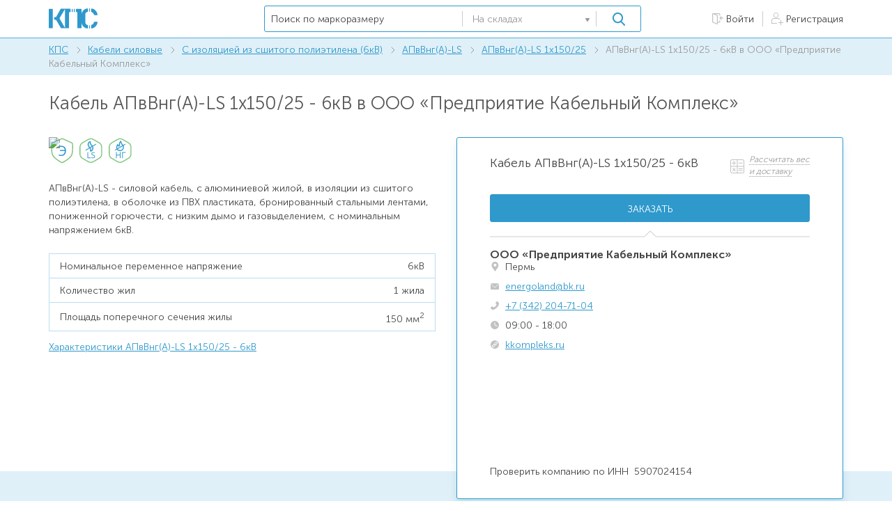

--- FILE ---
content_type: text/html; charset=UTF-8
request_url: https://k-ps.ru/agg/product/kabeli-silovyie/s-izolyacziej-iz-sshitogo-polietilena-(6kv)/apvvng-ls-6kv/16408/524/
body_size: 69369
content:
<!DOCTYPE html>
<html lang="ru">
<head>
    <meta charset="UTF-8">
    <meta http-equiv="X-UA-Compatible" content="IE=edge">
    <meta name="viewport" content="width=device-width, initial-scale=1.0, user-scalable=no">
    <title>Купить кабель АПвВнг(А)-LS 1х150/25 - 6кВ в ООО «Предприятие Кабельный Комплекс» </title>

    <link rel="stylesheet" href="/agg/assets/css/reset.css">
<link rel="stylesheet" href="/agg/assets/css/style.css">
<link rel="stylesheet" href="/agg/assets/css/expert_style.css">
<link rel="stylesheet" href="/agg/assets/css/top.css">
<link rel="stylesheet" href="/agg/assets/css/login.css">
<link rel="stylesheet" href="/agg/assets/css/footer2.css">
<link rel="stylesheet" href="/agg/assets/css/reg_user.css">

<link rel="shortcut icon" href="/design/tpl/kps/ico/favicon.svg">
<script src="/agg/assets/js/jquery.min.js"></script>

<link href="https://cdn.jsdelivr.net/npm/suggestions-jquery@21.6.0/dist/css/suggestions.min.css" rel="stylesheet" />
<script src="https://cdn.jsdelivr.net/npm/suggestions-jquery@21.6.0/dist/js/jquery.suggestions.min.js"></script>

<link href="/agg/assets/js/jquery-confirm.css" rel="stylesheet"/>
<script src="/agg/assets/js/jquery-confirm.min.js"></script>

    <link rel="canonical" href="https://k-ps.ru/agg/product/kabeli-silovyie/s-izolyacziej-iz-sshitogo-polietilena-(6kv)/apvvng-ls-6kv/16408/524/">
    <meta name="description" content="Купить кабель АПвВнг(А)-LS 1х150/25 - 6кВ напрямую со склада в ООО «Предприятие Кабельный Комплекс» в г. Пермь. 10 лет успешных отгрузок всех видов кабельно-проводниковой продукции. Главные качества компании - это оперативные поставки, высокое качество продукции и бережное отношение к каждому клиенту.">
    </head>
<body>

<section class="page-wrap">
	<input type="text" name="fake0" style="display:none">
<input type="password" name="fake1" style="display:none">

<header class="header" data-askcity="1" data-pgtype="product">
        <div class="content spacer">
            <a href="/" class="logo"></a>
            <div class="city">
                <div class="container">
                    <div class="city__wrap">
                                            </div>
                </div>
            </div>
            <div  class="header__right spacer">
                <div id="search_cable" class="search" autocomplete="off">
                    <input data-limit="5" type="text" id="mr_search" name="mr_search" class="search__field" placeholder="Поиск по маркоразмеру">


                    <div class="search__select">
                        <p data-stype="1" class="search__selected">
                        	                            <svg class="svg-icon icon-search-type-2"><use xlink:href="#icon-search-type-2"></use></svg>
                            <span>На складах</span>
                        	                        </p>

                        <svg class="svg-icon icon-arrow-select"><use xlink:href="#icon-arrow-select"></use></svg>

                        <div class="search__select-list">
                            <p data-stype="1" class="search__select-item">
                                <svg class="svg-icon icon-search-type-2"><use xlink:href="#icon-search-type-2"></use></svg>
                                <span>На складах</span>
                            </p>

                            <p data-stype="2" class="search__select-item">
                                <svg class="svg-icon icon-search-type-1"><use xlink:href="#icon-search-type-1"></use></svg>
                                <span>По характеристикам</span>
                            </p>

                        </div><!--search__select-list-->

                    </div><!--search__select-->

                    <button class="search__btn">
                        <svg class="svg-icon icon-search pos-center"><use xlink:href="#icon-search"></use></svg>
                    </button>

                </div>


                                <div class="header__links">
                    <a href="#" class="header__link agg_login_link">
                        <svg class="svg-icon icon-login"><use xlink:href="#icon-login"></use></svg>
                        <span>Войти</span>
                    </a>

                    <i class="header__links-colon"></i>

                    <a href="#" class="header__link agg_register_link">
                        <svg class="svg-icon icon-registration"><use xlink:href="#icon-registration"></use></svg>
                        <span>Регистрация</span>
                    </a>
                </div>
                            </div><!--header__right-->

        </div><!--content-->

    </header>
    <section class="pager">
        <div class="content">
            <a href="https://k-ps.ru" class="pager__link">КПС</a>
            <span class="pager__colon">
                <svg class="svg-icon icon-arrow-pager"><use xlink:href="#icon-arrow-pager"></use></svg>
            </span>

            
                                                          <a href="/agg/catalog/kabeli-silovyie/" class="pager__link">Кабели силовые</a>
            	                	      <span class="pager__colon">
                      <svg class="svg-icon icon-arrow-pager"><use xlink:href="#icon-arrow-pager"></use></svg>
            	      </span>
            	                                        			                                              <a href="/agg/catalog/kabeli-silovyie/s-izolyacziej-iz-sshitogo-polietilena-(6kv)/" class="pager__link">С изоляцией из сшитого полиэтилена (6кВ)</a>
            	                	      <span class="pager__colon">
                      <svg class="svg-icon icon-arrow-pager"><use xlink:href="#icon-arrow-pager"></use></svg>
            	      </span>
            	                                        			                                              <a href="/agg/catalog/kabeli-silovyie/s-izolyacziej-iz-sshitogo-polietilena-(6kv)/apvvng-ls-6kv/" class="pager__link">АПвВнг(А)-LS</a>
            	                	      <span class="pager__colon">
                      <svg class="svg-icon icon-arrow-pager"><use xlink:href="#icon-arrow-pager"></use></svg>
            	      </span>
            	                                        			                                              <a href="/agg/catalog/kabeli-silovyie/s-izolyacziej-iz-sshitogo-polietilena-(6kv)/apvvng-ls-6kv/16408/" class="pager__link">АПвВнг(А)-LS 1х150/25</a>
            	                	      <span class="pager__colon">
                      <svg class="svg-icon icon-arrow-pager"><use xlink:href="#icon-arrow-pager"></use></svg>
            	      </span>
            	                                        			                                                  <span class="pager__active">АПвВнг(А)-LS 1х150/25 - 6кВ в ООО «Предприятие Кабельный Комплекс»</span>
                                    				
        </div><!--content-->

    </section><!--pager-->

    <section class="page">
        <div class="content" itemscope itemtype="http://schema.org/Product">
            <h1 data-city="0" itemprop="name" content="Кабель АПвВнг(А)-LS 1х150/25 - 6кВ">
                Кабель АПвВнг(А)-LS 1х150/25 - 6кВ в ООО «Предприятие Кабельный Комплекс»
            </h1>

            <div class="product spacer_top" >
                <div class="col-6">
                    <div class="product__photo">
                        <img src="/uploads/img/apvvng-ls-6kv/apvvng-ls-6kv1s_sect_large_b_960x360.jpg" itemprop="image">
                    </div><!--product__photo-->

                    <div class="tags">
                        								
                                                  <div class="tags__tag tooltip-wr">
                              <svg class="svg-icon icon-tag-e"><use xlink:href="#icon-tag-e"></use></svg>
                              <span class="tooltip tooltip_top">
                                  Экран защищает <br>
                                  электрические цепи от <br>
                                  влияния внешних <br>
                                  электрических полей
                               </span>
                          </div><!--tags__tag-->
						  								
						                                  
                              
                                
                                                          
                                                    <div class="tags__tag tooltip-wr">
                              <svg class="svg-icon icon-tag-ls"><use xlink:href="#icon-tag-ls"></use></svg>
                              <span class="tooltip tooltip_top">
                                   С пониженным дымо- и <br>
                                   газовыделением
                              </span>
                          </div><!--tags__tag-->
                                  
                                
                                       
                                
                                                      <div class="tags__tag tooltip-wr">
                               <svg class="svg-icon icon-tag-ng"><use xlink:href="#icon-tag-ng"></use></svg>
                               <span class="tooltip tooltip_top">
                                   Не поддерживает горение <br>
                                   при групповой прокладке
                                </span>
                           </div><!--tags__tag-->
                                                                      
                    </div><!--tags-->

                    <p class="product__desc" itemprop="description">
                    	АПвВнг(А)-LS - силовой кабель, с алюминиевой жилой, в изоляции из сшитого полиэтилена, в оболочке из ПВХ пластиката, бронированный стальными лентами, пониженной горючести, с низким дымо и газовыделением, с номинальным напряжением 6кВ.
                    </p>

                                        <ul class="product__params">
                                                <li>
                            <span>Номинальное переменное напряжение</span>
                            <span>6кВ</span>
                        </li>
                                                                        <li>
                            <span>Количество жил</span>
                            <span>1 жила</span>
                        </li>
                        
                                                <li>
                            <span>Площадь поперечного сечения жилы</span>
                            <span>150 мм<sup>2</sup></span>
                        </li>
                                            </ul>
                                                                <a href="https://k-ps.ru/spravochnik/kabeli-silovyie/s-izolyacziej-iz-sshitogo-polietilena-(6kv)/apvvng-ls-6kv/kabel-apvvng-ls-1x150-25.html" class="product__params-link" target="_blank">Характеристики АПвВнг(А)-LS 1х150/25 - 6кВ</a>
                                    </div><!--col-6-->

                <div class="col-6">
                    <div class="product__right" itemscope itemprop="offers" itemtype="http://schema.org/Offer" data-cid="401">
                        <div class="product__right-top">
                            <!--
                            <a href="#" class="add-favorite">
                                <svg class="svg-icon icon-star"><use xlink:href="#icon-star"></use></svg>
                                <span><i>В избранное</i></span>
                            </a>
							-->
								
                            <a href="#" class="add-calc" data-w="1483" data-city="-477">
                                <svg class="svg-icon icon-calc" style="margin-top:-8px;"><use xlink:href="#icon-calc"></use></svg>
                                <span>
                                    <i>Рассчитать вес <br> и доставку</i>
                                </span>
                            </a>
								
                        </div><!--product__right-top-->

                        <p class="product__model">
                            Кабель АПвВнг(А)-LS 1х150/25 - 6кВ
                        </p>

                        <p class="product__price"  data-edizm="1">
                            <meta itemprop="priceCurrency" content="RUB"/>
                            <meta itemprop="price" content="0"/>

                                                    </p>

                        <p class="product__count" data-allsum="0">
                                                            <link itemprop="availability" href="http://schema.org/PreOrder">
                                                    </p>

                        <p class="product__info">
                                                    </p>

                        <p class="product__info">
                                                    </p>

                        <button class="blue-btn product__btn">Заказать</button>

                        <div class="product__bottom">
                            <div class="product__company">
                                <span  id="firmname" itemprop="seller"  data-cid="401">
                                    ООО «Предприятие Кабельный Комплекс»
                                </span>
                            </div>
								
							
                            <div class="contact" style="margin-top:4px">
                                <svg class="svg-icon icon-contact-1"><use xlink:href="#icon-contact-1"></use></svg>
                                <span class="contact__desc">Пермь</span>
                            </div><!--contact-->

                            <div class="contact">
                                <svg class="svg-icon icon-contact-2"><use xlink:href="#icon-contact-2"></use></svg>
                                <a href="mailto:energoland@bk.ru" class="contact__desc contact_email">energoland@bk.ru</a>
                            </div><!--contact-->

                                                        <div class="contact">
                                <svg class="svg-icon icon-contact-3"><use xlink:href="#icon-contact-3"></use></svg>
                                <a href="tel:+7 (342) 204-71-04" id="firm_phone"  data-fullphone="+7 (342) 204-71-04" class="contact__desc contact_phone">+7 (342) 204-71-04</a>
                            </div><!--contact-->
                            
                            
                            <div class="contact">
                                <svg class="svg-icon icon-contact-5"><use xlink:href="#icon-contact-5"></use></svg>
                                <span class="contact__desc">09:00 - 18:00</span>
                            </div><!--contact-->

                                                        <div class="contact">
                                <svg class="svg-icon icon-contact-6"><use xlink:href="#icon-contact-6"></use></svg>
                                <a href="http://kkompleks.ru/" target="_blank" rel="nofollow" target="_blank" class="contact__desc cart_external_url">kkompleks.ru</a>
                            </div><!--contact-->
                                                    </div><!--product__bottom-->

                                                <div class="checkinn">
                            Проверить компанию по ИНН&nbsp;&nbsp;5907024154</a>                        </div>
                                            </div><!--product__right-->

                </div><!--col-6-->

            </div><!--product-->

        </div><!--content-->

        <section class="product-about">
            <div class="content spacer_top">
                <div class="col-6">
                    <p class="product-about__title">
                        ООО «Предприятие Кабельный Комплекс»
                    </p>

                    <p class="product-about__desc">
                    	10 лет успешных отгрузок всех видов кабельно-проводниковой продукции. Главные качества компании - это оперативные поставки, высокое качество продукции и бережное отношение к каждому клиенту.
                    	                    </p>

                    <div class="about__products">
                        <p class="about__products-title">
                            Продукция компании представлена в разделах:
                        </p>

                        <ul class="about__products-links">
                                                        <li style="display:block" data-hide="0">
                               <a href="/agg/catalog/kabeli-silovyie/s-pvx-izolyacziej-(0,66;-1kv)/">Кабель силовой с ПВХ изоляцией (до 1кВ)</a>
                            </li>
							                            <li style="display:block" data-hide="0">
                               <a href="/agg/catalog/nagrevostojkie-kabeli/s-pvx-izolyacziej/">Кабель термоэлектродный с ПВХ изоляцией</a>
                            </li>
							                            <li style="display:block" data-hide="0">
                               <a href="/agg/catalog/kabeli-silovyie/s-izolyacziej-iz-silanolnosshitogo-polietilena-(1kv)/">Кабель силовой с изоляцией из силанольносшитого полиэтилена (до 1кВ)</a>
                            </li>
							                            <li style="display:block" data-hide="0">
                               <a href="/agg/catalog/kabeli-silovyie/s-bumajnoi-izolyaciei/">Кабель силовой с бумажной изоляцией</a>
                            </li>
							                            <li style="display:block" data-hide="0">
                               <a href="/agg/catalog/speczialnyie-kabeli/aviakosmicheskie/">Авиакосмической кабель</a>
                            </li>
							                            <li style="display:block" data-hide="0">
                               <a href="/agg/catalog/kabeli-kontrolnyie/s-pvx-izolyacziej-(0,66kv)/">Кабель контрольный с ПВХ изоляцией</a>
                            </li>
							                            <li style="display:none" data-hide="1">
                               <a href="/agg/catalog/kabeli-silovyie/s-pvx-izolyacziej-gibkij-(0,66;-1kv)/">Кабель силовой с ПВХ изоляцией гибкий (до 1кВ)</a>
                            </li>
							                            <li style="display:none" data-hide="1">
                               <a href="/agg/catalog/cab/s-rezinovoj-izolyacziej/">Кабель для нестационарной прокладки с резиновой изоляцией</a>
                            </li>
							                            <li style="display:none" data-hide="1">
                               <a href="/agg/catalog/kabeli-silovyie/s-izolyacziej-iz-polimernyix-kompoziczij-(0,66;-1kv)/">Кабель силовой с изоляцией из полимерных композиций (0,66; 1кВ)</a>
                            </li>
							                            <li style="display:none" data-hide="1">
                               <a href="/agg/catalog/provoda-silovyie-dlya-elektricheskix-ustanovok/dlya-elektricheskix-ustanovok/">Провод для электрических установок</a>
                            </li>
							                            <li style="display:none" data-hide="1">
                               <a href="/agg/catalog/provoda-i-shnuryi-razlichnogo-naznacheniya/provoda-i-shnuryi-osvetitelnyie/">Провода и шнуры осветительные</a>
                            </li>
							                            <li style="display:none" data-hide="1">
                               <a href="/agg/catalog/provoda-silovyie-obshhego-naznacheniya/s-rezinovoj-izolyacziej/">Провод силовой общего назначения с резиновой изоляцией</a>
                            </li>
							                            <li style="display:none" data-hide="1">
                               <a href="/agg/catalog/provoda-izolirovannyie/dlya-vozdushnyix-linij-peredach/">Провод изолированный для воздушных линий передач</a>
                            </li>
							                            <li style="display:none" data-hide="1">
                               <a href="/agg/catalog/kabeli-kontrolnyie/s-izolyacziej-iz-polimernyix-kompoziczij/">Кабель контрольный с изоляцией из полимерных композиций</a>
                            </li>
							                            <li style="display:none" data-hide="1">
                               <a href="/agg/catalog/kabeli-kontrolnyie/s-pvx-izolyacziej-gibkij/">Кабель контрольный с ПВХ изоляцией, гибкий</a>
                            </li>
							                            <li style="display:none" data-hide="1">
                               <a href="/agg/catalog/kabeli-silovyie/s-pvx-izolyacziej-(3;-6kv)/">Кабель силовой с ПВХ изоляцией (до 3 и 6кВ)</a>
                            </li>
							                            <li style="display:none" data-hide="1">
                               <a href="/agg/catalog/provoda-i-kabeli-montazhnyie/s-izolyacziej-iz-pvx-plastikata/">Кабель монтажный с изоляцией из ПВХ пластиката</a>
                            </li>
							                            <li style="display:none" data-hide="1">
                               <a href="/agg/catalog/kabeli-sudovyie/s-rezinovoj-izolyacziej/">Кабель судовой с резиновой изоляцией</a>
                            </li>
							                            <li style="display:none" data-hide="1">
                               <a href="/agg/catalog/kabeli-dlya-signalizaczii-i-blokirovki/s-kremnijorganicheskoj-izolyacziej/">Кабель для сигнализации и блокировки с кремнийорганической изоляцией</a>
                            </li>
							                            <li style="display:none" data-hide="1">
                               <a href="/agg/catalog/kabeli-promyishlennoj-avtomatizaczii-i-sistem-upravleniya/s-poliet-izol/">Кабель промышленной автоматизации и систем управления с полиэтиленовой изоляцией</a>
                            </li>
							                            <li style="display:none" data-hide="1">
                               <a href="/agg/catalog/kabeli-promyishlennoj-avtomatizaczii-i-sistem-upravleniya/s-izolyacziej-iz-ognestojkoj-kremnijorganicheskoj-rezinyi/">Кабель промышленной автоматизации и систем управления с изоляцией из огнестойкой кремнийорганической резины</a>
                            </li>
							
                        </ul>
						
						                        <button class="about__products-else">
                            <span>Показать ещё</span>
                            <svg class="svg-icon icon-arrow-else"><use xlink:href="#icon-arrow-down"></use></svg>
                        </button>
												
                    </div><!--about__products-->

                </div><!--col-6-->

                <div class="col-6">
                    <div class="map">
                        <ul class="map__links">
                            <li>
                                <u>Центральный офис:</u>
                                г Пермь, ул Катерная, д 5
                            </li>

                            <li>
                                <u>Склад:</u>
                                <span id="stockAddr">Пермский край, г Пермь, Орджоникидзевский р-н, ул Катерная, д 5</span>
                            </li>

                        </ul>

                        <div class="map__wrap">
                            <div id="stockMap" data-c1="58.150942" data-c2="56.3129767"></div>
                        </div><!--map__wrap-->

                    </div><!--map-->

                </div><!--col-6-->

            </div><!--content-->

        </section><!--product-about-->

            </section><!--page-->

	<div class="footer_spacer">
</div>
<div class="footer">
    <div class="footer-info">
        <div class="footer-info-container">
            <div class="info-item" style="margin-top: -1px">
                <div class="item-title">
                    Для пользователя
                </div>
                <div class="item-text" style="margin-top: -3px">
                    <a href="https://k-ps.ru/agg/info/promo_ostatki">Размещение складских остатков и прайса
                    </a>
                </div>
                <div class="item-text">
                    <a href="https://k-ps.ru/agg/info/promo_expert">Режим “Эксперт”</a>
                </div>

            </div>
            <div class="info-item">
                <div class="item-title" style="margin-top: -1px">
                    РЕКЛАМА и УСЛУГИ
                </div>
                <div class="item-text" style="margin-top: -3px">
                    <a href="https://k-ps.ru/agg/info/promo_cp">Целевой переход</a>
                </div>
                <div class="item-text">
                    <a href="https://k-ps.ru/agg/info/promo_banner">Медийная реклама (баннер)</a>
                </div>
                <div class="item-text">
                    <a href="https://k-ps.ru/agg/info/promo_baza">База изображений кабельной продукции</a>
                </div>
                <div class="item-text">
                    <a href="https://k-ps.ru/agg/info/promo_sites">Создание сайта по кабельной продукции</a>
                </div>
                <div class="item-text">
                    <a href="https://k-ps.ru/agg/assets/promo/docs/kps-visitors.pdf" target="_blank">Аудитория</a>
                </div>
            </div>
            <div class="info-item">
                <div class="item-title" style="margin-top: -1px">
                    О ПРАВАХ
                </div>
                <div class="item-text" style="margin-top: -3px">
                    <a href="https://k-ps.ru/agg/info/personal_data">Обработка персональных данных</a>
                </div>
                <div class="item-text">
                    <a href="https://k-ps.ru/confirm/">Пользовательское соглашение</a>
                </div>
                <div class="item-text">
                    <a href="https://k-ps.ru/agg/info/cookie_policy">Политика использования Cookie</a>
                </div>
            </div>
            <div class="info-item">
                <div class="item-title">
                    ОСТАЛИСЬ ВОПРОСЫ?
                </div>
                <div class="item-phone">
                    <svg width="12" height="12" viewBox="0 0 12 12" fill="white" xmlns="http://www.w3.org/2000/svg">
                        <path d="M11.6608 8.80678L9.98615 7.13215C9.38806 6.53406 8.37132 6.77332 8.13209 7.55081C7.95266 8.0891 7.35458 8.38815 6.8163 8.26851C5.62013 7.96946 4.00531 6.41445 3.70627 5.15847C3.52684 4.62017 3.88569 4.02209 4.42397 3.84269C5.20148 3.60345 5.44071 2.58671 4.84263 1.98863L3.16799 0.313994C2.68953 -0.104665 1.97183 -0.104665 1.55317 0.313994L0.416809 1.45035C-0.71955 2.64652 0.536425 5.81636 3.34742 8.62735C6.15841 11.4383 9.32825 12.7542 10.5244 11.558L11.6608 10.4216C12.0795 9.94314 12.0795 9.22544 11.6608 8.80678Z"
                              fill="white"/>
                    </svg>
                    <a href="tel:8 (812) 408-21-84">8 (812) 408-21-84</a>
                </div>
                <div class="item-mail">
                    <svg width="12" height="9" viewBox="0 0 12 9" fill="white" xmlns="http://www.w3.org/2000/svg">
                        <path d="M11.8943 0.602836L8.25495 4.21875L11.8943 7.83466C11.9601 7.69716 12 7.54514 12 7.38281V1.05469C12 0.892336 11.9601 0.740344 11.8943 0.602836Z"
                              fill="white"/>
                        <path d="M10.9453 0H1.05469C0.892336 0 0.740344 0.0399141 0.602836 0.105703L5.25431 4.73374C5.66559 5.14502 6.33441 5.14502 6.74569 4.73374L11.3972 0.105703C11.2597 0.0399141 11.1077 0 10.9453 0Z"
                              fill="white"/>
                        <path d="M0.105703 0.602836C0.0399141 0.740344 0 0.892336 0 1.05469V7.38281C0 7.54516 0.0399141 7.69718 0.105703 7.83466L3.74505 4.21875L0.105703 0.602836Z"
                              fill="white"/>
                        <path d="M7.75781 4.71588L7.24282 5.23088C6.55753 5.91616 5.44245 5.91616 4.75716 5.23088L4.24219 4.71588L0.602836 8.3318C0.740344 8.39759 0.892336 8.4375 1.05469 8.4375H10.9453C11.1077 8.4375 11.2597 8.39759 11.3972 8.3318L7.75781 4.71588Z"
                              fill="white"/>
                    </svg>
                    <a href="mailto:info@k-ps.ru">info@k-ps.ru</a>
                </div>
            </div>
        </div>
    </div>
    <div class="footer-bottom">
        <div class="footer-bottom-container">
            <div class="bottom-logo">
                <a href="/"><img src="/agg/assets/promo/banner/images/footer-logo.png" alt=""></a>
            </div>
            <div class="bottom-data">
                2015—2026            </div>
            <div class="bottom-prava">
                Любое изображение на сайте является объектом авторского<br>
                права и требует согласования его использования с автором
            </div>
            <div class="bottom-social">
                <div class="social-vk">
                    <a href="https://vk.com/kpsru" rel="nofollow">
                    <svg width="21" height="13" viewBox="0 0 21 13" fill="none" xmlns="http://www.w3.org/2000/svg">
                        <path d="M20.8049 10.9456C20.8049 10.862 20.7214 10.862 20.7214 10.7785C20.3872 10.11 19.6352 9.27449 18.6325 8.35539C18.1312 7.93762 17.8805 7.6034 17.7134 7.4363C17.4628 7.10208 17.4628 6.85143 17.5463 6.51721C17.6299 6.26655 17.9641 5.84877 18.549 5.09678C18.8832 4.67901 19.0503 4.42836 19.301 4.1777C20.5543 2.50662 21.1391 1.42041 20.972 0.919086L20.8885 0.835539C20.8049 0.751985 20.7214 0.668434 20.5543 0.668434C20.3872 0.58488 20.1365 0.58488 19.8858 0.668434H16.7108C16.6272 0.668434 16.6272 0.668434 16.4601 0.668434C16.3766 0.668434 16.293 0.668434 16.293 0.668434H16.2095H16.1259L16.0424 0.75198C15.9588 0.835534 15.9588 0.835532 15.9588 0.919086C15.6246 1.83818 15.2068 2.59016 14.789 3.4257C14.5384 3.84347 14.2877 4.26125 14.0371 4.59547C13.7864 4.92968 13.6193 5.18034 13.4522 5.34745C13.2851 5.51455 13.118 5.59811 13.0344 5.76522C12.9509 5.84877 12.7838 5.93233 12.7838 5.84878C12.7002 5.84878 12.6166 5.84877 12.6166 5.76522C12.5331 5.68166 12.4495 5.59811 12.366 5.51455C12.2824 5.431 12.2824 5.26389 12.1989 5.09678C12.1989 4.92967 12.1989 4.76257 12.1989 4.67901C12.1989 4.59546 12.1989 4.3448 12.1989 4.1777C12.1989 3.92704 12.1989 3.75992 12.1989 3.67637C12.1989 3.42571 12.1989 3.0915 12.1989 2.75728C12.1989 2.42307 12.1989 2.1724 12.1989 2.00529C12.1989 1.83818 12.1989 1.58752 12.1989 1.42041C12.1989 1.16975 12.1989 1.00264 12.1989 0.919086C12.1989 0.835532 12.1153 0.668429 12.1153 0.584875C12.0318 0.501321 11.9482 0.417765 11.8647 0.334211C11.7811 0.250657 11.614 0.250659 11.5304 0.167105C11.1127 0.0835514 10.6114 0 10.0265 0C8.68962 0 7.77052 0.0835565 7.43631 0.250664C7.2692 0.334218 7.10209 0.417767 7.01854 0.584875C6.85143 0.751983 6.85143 0.835539 6.93498 0.835539C7.35275 0.919093 7.68697 1.08619 7.85408 1.33686L7.93764 1.50397C8.02119 1.58753 8.02118 1.75463 8.10473 2.00529C8.18828 2.25595 8.18829 2.50661 8.18829 2.84083C8.18829 3.34215 8.18829 3.84348 8.18829 4.1777C8.18829 4.59547 8.10473 4.84612 8.10473 5.09678C8.10473 5.34744 8.02119 5.51456 7.93764 5.59811C7.85408 5.76522 7.85407 5.84878 7.77052 5.84878C7.77052 5.84878 7.77051 5.93232 7.68696 5.93232C7.60341 5.93232 7.51986 6.01588 7.35275 6.01588C7.2692 6.01588 7.10209 5.93233 7.01854 5.84878C6.85143 5.76522 6.68432 5.59811 6.60077 5.43101C6.43366 5.2639 6.26655 5.01323 6.09944 4.67901C5.93233 4.3448 5.68166 4.01059 5.51455 3.50926L5.34746 3.17505C5.26391 3.00794 5.0968 2.67372 4.92969 2.25595C4.76258 1.83818 4.59547 1.50397 4.42836 1.0862C4.34481 0.919096 4.26126 0.835534 4.17771 0.75198H4.09415C4.09415 0.75198 4.01059 0.668434 3.92703 0.668434C3.84348 0.668434 3.75994 0.584875 3.67638 0.584875H0.668434C0.334218 0.584875 0.167113 0.668426 0.083559 0.75198L0 0.835539C0 0.835539 0 0.919091 0 1.00264C0 1.0862 5.09848e-06 1.16975 0.083559 1.33686C0.501329 2.3395 1.00265 3.34215 1.50397 4.3448C2.0053 5.2639 2.50663 6.09944 2.84084 6.68432C3.25861 7.26919 3.59282 7.85407 4.01059 8.35539C4.42836 8.85672 4.67902 9.19093 4.76257 9.35804C4.92968 9.52515 5.01323 9.6087 5.09678 9.69225L5.34746 9.94291C5.51457 10.11 5.76522 10.3607 6.09944 10.6113C6.43366 10.862 6.85142 11.1127 7.26919 11.3633C7.68696 11.614 8.18829 11.7811 8.68962 11.9482C9.2745 12.1153 9.77581 12.1989 10.2771 12.1153H11.5304C11.7811 12.1153 11.9482 12.0318 12.1153 11.8647L12.1989 11.7811C12.1989 11.6975 12.2824 11.6975 12.2824 11.614C12.2824 11.5304 12.2824 11.4469 12.2824 11.2798C12.2824 10.9456 12.2824 10.6949 12.366 10.4442C12.4495 10.1936 12.4496 10.0265 12.5331 9.85937C12.6167 9.69226 12.7002 9.6087 12.7838 9.52514C12.8673 9.44159 12.9509 9.35804 12.9509 9.35804H13.0344C13.2015 9.27448 13.4522 9.35804 13.6193 9.52514C13.87 9.69225 14.1206 9.94292 14.2877 10.1936C14.4548 10.4442 14.7055 10.6949 15.0397 11.0291C15.3739 11.3633 15.6246 11.614 15.7917 11.6976L16.0424 11.8647C16.2095 11.9482 16.3766 12.0318 16.6272 12.1153C16.8779 12.1989 17.045 12.1989 17.2121 12.1989L20.053 12.1153C20.3036 12.1153 20.5543 12.0318 20.7214 11.9482C20.8885 11.8647 20.972 11.7811 20.972 11.614C20.972 11.5304 20.972 11.3633 20.972 11.2798C20.8049 11.1127 20.8049 11.0291 20.8049 10.9456Z"
                              fill="white"/>
                    </svg>
                    </a>
                </div>
                <!--
                <div class="social-telegram">
                    <svg width="17" height="14" viewBox="0 0 17 14" fill="none" xmlns="http://www.w3.org/2000/svg">
                        <path d="M17 1.125C16.9109 1.5165 16.8178 1.90713 16.7327 2.29951C16.1834 4.83708 15.6359 7.37465 15.0875 9.91266C14.8512 11.0054 14.6167 12.099 14.3751 13.1904C14.3436 13.3321 14.2877 13.473 14.2186 13.6016C14.0337 13.9449 13.7296 14.0744 13.355 13.9585C13.1843 13.9056 13.0123 13.8282 12.8682 13.7249C11.6464 12.85 10.4313 11.9664 9.21346 11.0854C9.16957 11.0535 9.12436 11.0229 9.0716 10.9866C9.03126 11.0207 8.99313 11.05 8.95811 11.0828C8.32948 11.6747 7.70084 12.2665 7.07354 12.8597C6.88646 13.0364 6.67411 13.1427 6.39437 13.1265C6.41742 12.7849 6.4387 12.4542 6.46264 12.1239C6.51229 11.4319 6.56372 10.7399 6.61426 10.0478C6.62224 9.9389 6.65105 9.82736 6.63642 9.7215C6.5819 9.32256 6.80888 9.09115 7.08595 8.84706C9.33981 6.86154 11.5826 4.86377 13.8285 2.86993C13.8613 2.84062 13.9043 2.81613 13.9233 2.77938C13.9588 2.71245 13.9805 2.63809 14.008 2.56722C13.9322 2.54623 13.8484 2.49417 13.7824 2.51036C13.6463 2.54448 13.5093 2.60003 13.39 2.67352C10.4623 4.48057 7.53726 6.29112 4.61176 8.10167C4.52975 8.15241 4.45926 8.18085 4.35375 8.1476C3.11289 7.76047 1.86892 7.38209 0.628058 6.99452C0.477771 6.94771 0.328371 6.87772 0.200251 6.78849C-0.0413604 6.62051 -0.0701763 6.37511 0.145722 6.17651C0.303989 6.03128 0.495504 5.90224 0.695443 5.82394C1.7408 5.41319 2.79369 5.02037 3.84437 4.62274C7.83561 3.11139 11.8269 1.60049 15.819 0.0922077C15.9458 0.0440897 16.0845 0.0125941 16.2198 0.00253309C16.5788 -0.024588 16.8453 0.167447 16.9552 0.512584C16.9681 0.553266 16.9845 0.592635 16.9996 0.632879C17 0.796918 17 0.960957 17 1.125Z"
                              fill="white"/>
                    </svg>
                </div>
                -->
            </div>
        </div>
    </div>
</div>
	
    <div class="calc calc_right"  data-weight="0">
		        <div class="calc__form">
            <span class="popup__close" style="margin-top:-13px !important;margin-right:-9px  !important">
               <!-- <svg class="svg-icon icon-popup-close"><use xlink:href="#icon-popup-close"></use></svg>-->
               <!--<img src="/design/tpl/kps/img/closepopup.png" class="closepopup" style="margin-left:338px">-->
                <span class="closepopup">×</span>
            </span>

            <label class="form__label">
                <input type="text" id="calc_cablename" name="calc_cablename" class="form__field" value="АВВГнг 3х35" disabled>
            </label>

            <label class="form__label">
                <span class="form__label-mark">м</span>
                <input type="text" name="calc_count" id="calc_count" class="form__field" value="" placeholder="Количество">
            </label>

            <div class="select" id="calc_baraban">
            
                <div class="calc__field" data-value="-1" data-w="0" data-ob="0">№ барабана</div>
                <!--<div class="calc__field" data-value="8" data-w="43" data-ob="0,21">8</div>-->
                <svg class="svg-icon icon-arrow-select2"><use xlink:href="#icon-arrow-select"></use></svg>

                <div class="select__list" style="width:286px !important;margin-left:-1px !important;">
					<p class="select__item" data-value="0" data-w="0" data-ob="0,08">В бухте</p>
					<p class="select__item" data-value="8" data-w="43" data-ob="0,22">8</p>
					<p class="select__item" data-value="8а" data-w="51" data-ob="0,33">8а</p>
					<p class="select__item" data-value="8б" data-w="53" data-ob="0,40">8б</p>
					<p class="select__item" data-value="10" data-w="56" data-ob="0,65">10</p>
					<p class="select__item" data-value="12" data-w="132" data-ob="0,97">12</p>
					<p class="select__item" data-value="12а" data-w="151" data-ob="1,28">12а</p>
					<p class="select__item" data-value="14" data-w="217" data-ob="1,74">14</p>
					<p class="select__item" data-value="16а" data-w="320" data-ob="2,00">16а</p>
					<p class="select__item" data-value="17" data-w="367" data-ob="2,75">17</p>
					<p class="select__item" data-value="18" data-w="535" data-ob="3,69">18</p>
					<p class="select__item" data-value="20" data-w="763" data-ob="5,04">20</p>
					<p class="select__item" data-value="22" data-w="965" data-ob="6,44">22</p>
                </div><!--select__list-->

            </div><!--select-->

            <div class="calc__result">
                <div class="calc__result-left">
                    <p class="calc__result-value">Вес 1 метра: <span id="calc_w1m">0</span> кг</p>
                    <p class="calc__result-value">Объем: <span id="calc_volume">0</span> м<sup>3</sup></p>
                </div><!--calc__result-left-->

                <div class="calc__result-sum">
                    <p class="calc__result-title">Вес:</p>
                    <p class="calc__result-sum"><span  id="total_weight">0</span> кг</p>
                </div><!--calc__result-sum-->

            </div><!--calc__result-->

            <button class="blue-btn calc__form-btn">Рассчитать доставку</button>

        </div>

        </div><!--calc-->

</section><!--page-wrap-->

<div  class="overlay"  id="zoom_cable_pic">
    <div class="popup popup-pic">
            <span class="popup__close">
                 <svg class="svg-icon icon-popup-close"><use xlink:href="#icon-popup-close"></use></svg>
            </span>
        <img src="">
    </div>
</div>

		<div id="makeOrder" class="overlay" data-requrl="/agg/product/kabeli-silovyie/s-izolyacziej-iz-sshitogo-polietilena-(6kv)/apvvng-ls-6kv/16408/524/">
        <div class="popup popup-order">
            <span class="popup__close">
                <svg class="svg-icon icon-popup-close"><use xlink:href="#icon-popup-close"></use></svg>
            </span>

            <p class="popup__title">
                Отправка заказа
            </p>

            <p class="popup-order__address">

            </p>

            <div class="basket">
                <div class="basket__item">
                    <table>
                        <tr>
                        <td  style="vertical-align: middle">
                        <div class="basket__item-photo">
                            <img src="/uploads/img/apvvng-ls-6kv/apvvng-ls-6kv1s_sect_large_b_960x360.jpg" alt="ВВГнг 5х50">
                        </div><!--basket__item-photo-->
                        </td>
                        <td style="vertical-align: top">
                        <div class="basket__item-right">
                            <p class="basket__item-title">

                            </p>

                            <p class="basket__item-price">

                            </p>

                            <p class="basket__item-info">

                            </p>

                            <p class="basket__item-size">
                           
                            </p>

                        </div><!--basket__item-right-->
                        </td>
                        </tr>
                    </table>
                </div><!--basket__item-->

            </div><!--basket-->

            <form class="form">
                <div class="count-wrap">
                    <p class="count__title">
                        Укажите необходимое количество метров
                    </p>

                    <div class="count">
                        <span class="count__minus"></span>
                        <input type="text" id="meters_count" name="meters_count" class="count__field" value="0">
                        <span class="count__plus"></span>
                    </div><!--count-->

                </div><!--count-wrap-->

                <label class="form__label">
                    <span class="form__label-title">Ваш email *</span>
                    <input type="text" id="order_email" name="order_email" class="form__field">
                </label>

                <label class="form__label">
                    <span class="form__label-title">Контактный телефон *</span>
                    <input type="text" id="order_phone" name="order_phone" class="form__field" placeholder="+7 (">
                </label>
				
							
				<div style="display:flex">
					<div style="width:400px;">
            			<label for="order-upload-1" class="order-upload">
    		        	    <img src="/design/tpl/kps/img/promo_skrepka.png">
    		        	    <div style="width:116px;display:inline-block">
    			               <span id="flbl1">Прикрепить файл</span>
    			            </div>   
			            </label>
			            <input id="order-upload-1" type="file"/>
			            <span id="filename1" style="font-size:12px"></span>
			  	    </div>
			        <div style="display:none;padding-left:10px" id="delf1">
			            <span class="delfile">×</span>
			        </div>    
			   	</div>

				<div style="display:none"  id="attach2-box">
					<div style="width:400px;">
            			<label for="order-upload-2" class="order-upload">
    		        	    <img src="/design/tpl/kps/img/promo_skrepka.png">
    		        	    <div style="width:116px;display:inline-block">
    			               <span id="flbl2">+</span>
    			            </div>   
			            </label>
			            <input id="order-upload-2" type="file"/>
			            <span id="filename2" style="font-size:12px"></span>
			  	    </div>
			        <div style="display:none;padding-left:10px" id="delf2">
			            <span class="delfile">×</span>
			        </div>    
			   	</div>
				
                <div class="add-comment">
                    <span class="add-comment__btn blue-link">Добавить комментарий</span>
                    <textarea name="order_message" id="order_message" class="form__field form__field_text"></textarea>
                </div><!--add-comment-->

                <button class="blue-btn form__btn" id="sendOrder">Отправить</button>

            </form>

            <p class="popup__info">
                Нажимая «Отправить», вы даете согласие на обработку персональных данных
            </p>

        </div><!--popup-->
        </div>
		
		<div id="msg" class="overlay" style="display:none">
        <div class="popup popup-thank" style="top:30% !important; left:0% !important;">
            <span class="popup__close">
                <svg class="svg-icon icon-popup-close"><use xlink:href="#icon-popup-close"></use></svg>
            </span>

            <svg class="svg-icon icon-thank"><use xlink:href="#icon-thank"></use></svg>
            <p class="popup-thank__title">
                
            </p>

        </div><!--popup-->
        </div>

<div id="pekPopup" style="display: none;" data-uid="0">
	<div class="form">
		<div class="close">&times;</div>
		<div class="form_title">Расчет стоимости доставки</div>
		  

		<div class="fieldset">
			<div class="lbl">Данные о грузе</div>
			<div class="titles">
				<div class="name"></div>
				<div class="count">Количество, м</div>
				<div class="gabarit">Габариты (ДхШхВ), м</div>
				<div class="volume">Объем, м<sup>3</sup></div>
				<div class="weight">Вес, кг</div>
			</div>
			<div class="items" data-error="Нет информации о грузе!">
				<div class="item template">
					<div class="name">
						<input name="item_ves" type="hidden" value="0"/>
						<input name="item_drum_ves" type="hidden" value="0"/>
						<div class="item_name">
							<input name="item_name" placeholder="Маркоразмер" autocomplete="off"/>
							<div class="s_res"></div>
						</div>
						<div class="item_drum">
							<select class="calcDrum" name="calcDrum">
								<option value="-1" data-w="-1" data-ob="0">№ барабана</option>
								<option value="0" data-w="0" data-ob="0,08">В бухте</option>
								<option value="8" data-w="43" data-ob="0,22">8</option>
								<option value="8а" data-w="51" data-ob="0,33">8а</option>
								<option value="8б" data-w="53" data-ob="0,40">8б</option>
								<option value="10" data-w="56" data-ob="0,65">10</option>
								<option value="12" data-w="132" data-ob="0,97">12</option>
								<option value="12а" data-w="151" data-ob="1,28">12а</option>
								<option value="14" data-w="217" data-ob="1,74">14</option>
								<option value="16а" data-w="320" data-ob="2,00">16а</option>
								<option value="17" data-w="367" data-ob="2,75">17</option>
								<option value="18" data-w="535" data-ob="3,69">18</option>
								<option value="20" data-w="763" data-ob="5,04">20</option>
								<option value="22" data-w="965" data-ob="6,44">22</option>
							</select>
						</div>
					</div>
					<div class="count" data-ttl="Количество, м"><input type="text" name="count" value="0"/></div>
					<div class="gabarit" data-ttl="Габариты (ДхШхВ), м">
						<input type="text" name="l" value="0" readonly/>
						<span>x</span>
						<input type="text" name="w" value="0" readonly/>
						<span>x</span>
						<input type="text" name="h" value="0" readonly/>
					</div>
					<div class="volume" data-ttl="Объем, м&sup3;">
						<input type="text" name="volume" value="0" readonly/>
					</div>
					<div class="weight" data-ttl="Вес, кг">
						<input type="text" name="weight" value="0" readonly/>
					</div>
					<div class="act add">
						<a href="#">добавить <span>&#10003;</span></a>
					</div>
				</div>
			</div>
			<div class="control">
				<a href="#" class="addItem"><span class="plus"></span><span class="dottedd"> Добавить грузовое место</span></a>
				<div class="total">
					<div class="weight" style="line-height: 22px !important;">Общий вес: <span class="num"></span> кг,</div>
					<div class="volume" style="line-height: 0px !important;vertical-align: baseline !important">общий объем: <span class="num"></span> м<sup>3</sup></div>
				</div>
			</div>
		</div>
		<div class="fieldset">
			<div class="lbl">Направление</div>
			<div class="direction from">
				<div class="ttl">Отправление из</div>
				<div class="city_block">
					<div class="find_city" id="city_from_block">
						<span class="clear_str">&times;</span>
						<input type="text" name="city_from" placeholder="Укажите город отправления" autocomplete="nope"/>
						<input type="hidden" name="city_from_id"/>
						<div class="results"></div>
					</div>
					<label class="radio checked">
						<input type="radio" name="take" value="0" checked/>
						<span class="mask"></span>
						<span class="ch_lbl">Сдать груз в отделении</span>
					</label>
					<label class="radio">
						<input type="radio" name="take" value="1"/>
						<span class="mask"></span>
						<span class="ch_lbl">Забрать по адресу</span>
					</label>
				</div>
			</div>
			<div class="direction to">
				<div class="changeDirection"></div>
				<div class="ttl">Прибытие в</div>
				<div class="city_block">
					<div class="find_city" id="city_to_block">
						<span class="clear_str">&times;</span>
						<input type="text" name="city_to" placeholder="Укажите город прибытия"  autocomplete="nope"/>
						<input type="hidden" name="city_to_id"/>
						<div class="results"></div>
					</div>
					<label class="radio checked">
						<input type="radio" name="deliver" value="0" checked/>
						<span class="mask"></span>
						<span class="ch_lbl">Получить груз в отделении</span>
					</label>
					<label class="radio">
						<input type="radio" name="deliver" value="1"/>
						<span class="mask"></span>
						<span class="ch_lbl">Доставить по адресу</span>
					</label>
				</div>
			</div>
		</div>
		<div class="fieldset no_border">
			<div class="lbl">Дополнительные услуги</div>
			<label class="checkbox">
				<input type="checkbox" name="srv1" value="1"/>
				<span class="mask"></span>
				<span class="ch_lbl">Защитная транспортировочная упаковка</span>
			</label>
			<label class="checkbox">
				<input type="checkbox" name="srv2" value="2"/>
				<span class="mask"></span>
				<span class="ch_lbl">Пломбировка груза</span>
			</label>
			<label class="checkbox">
				<input type="checkbox" name="srv3" value="3"/>
				<span class="mask"></span>
				<span class="ch_lbl">Перевозка сопроводительных документов</span>
			</label>
		</div>
		<div class="btns">
		    <table width=100%>
		        <tr>
		                                    <td width="50%"><button class="getInfo" style="margin-top:-2px">Рассчитать</button></td>		            
                         		                                
		        </tr>
			</table>
			
		</div>
		<div class="pekResult">
			<div class="wr" id="pekprice" style="display:none">
				<div style="width:160px;height:17px"><img  style="width:150px;height:17px" src="/design/tpl/kps/img/pek_logo.svg"/></div>
				<div class="pre_total" style="padding-top:3px !important">
					<div class="ttl">Предварительная цена доставки</div>
					<div class="price" style="padding-left:10px">0 руб.</div>
				</div>
				<div class="btn" id="pekbtn" style="display:visible">
					<a target="_blank" href="https://pecom.ru/services-are/shipping-request/">
						<button class="gotopek">Оформить доставку</button>
					</a>
				</div>
			</div>	

			<div class="wr" id="dlprice" style="margin-top:10px;display:none">
				<div style="width:160px;height:17px"><img style="width:150px;height:17px" src="/design/tpl/kps/img/dl_logo.jpg"/></div>
				<div class="pre_total" style="padding-top:3px !important">
					<div class="ttl">Предварительная цена доставки</div>
					<div class="price" style="padding-left:10px">0 руб.</div>
				</div>
				<div class="btn" id="dlbtn" style="display:none">
					<a id="dl_url" target="_blank" href="https://www.dellin.ru/requests/">
						<button class="gotopek">Оформить доставку</button>
					</a>
				</div>
			</div>	

			  

		</div>

		</div>
	</div>
</div><script src="https://api-maps.yandex.ru/2.1/?lang=ru_RU" type="text/javascript"></script>
<div id="loginform" class="userRegAuthForm" style="display:none">
    <div class="userRegAuthForm-body">
        <button class="userRegAuthForm-close" onclick="closeUserRegAuthForm('loginform')">
            <svg width="20" height="20" viewBox="0 0 20 20" fill="none" xmlns="http://www.w3.org/2000/svg">
                <path d="M15 5L5 15M5 5L15 15" stroke="currentColor" stroke-width="2" stroke-linecap="round" stroke-linejoin="round"/>
            </svg>
        </button>
        <h3>Авторизация</h3>
        <hr/>
        <form action="" class="formValidate">
            <div class="inputGroup">
                <div class="inputGroup-title">
                    <span>Ваш email</span>
                </div>
                <input type="text" id="login_login" placeholder="email@email.com" required oninput="checkAuthFormInput();">
                <div class="inputGroup-message" id="login_err_msg_login"></div>
            </div>

            <div class="inputGroup">
                <div class="inputGroup-title">
                    <span>Пароль</span>
                    <button type="button" onclick="openRestorePasswordForm()" class="btn-link">Восстановление пароля</button>
                </div>
                <div class="passInput">
                    <input type="password"  id="login_passw" name="login_passw"  placeholder="Введите пароль" required oninput="checkAuthFormInput();">
                    <button type="button" class="passInput-stateBtn" onclick="changePassVisibility(this.previousElementSibling)">
                        <svg width="20" height="21" viewBox="0 0 20 21" fill="none" xmlns="http://www.w3.org/2000/svg">
                            <path d="M2.01677 11.0943C1.90328 10.9146 1.84654 10.8248 1.81477 10.6862C1.79091 10.5821 1.79091 10.4179 1.81477 10.3138C1.84654 10.1752 1.90328 10.0854 2.01677 9.90569C2.95461 8.42071 5.74617 4.66667 10.0003 4.66667C14.2545 4.66667 17.0461 8.42071 17.9839 9.90569C18.0974 10.0854 18.1541 10.1752 18.1859 10.3138C18.2098 10.4179 18.2098 10.5821 18.1859 10.6862C18.1541 10.8248 18.0974 10.9146 17.9839 11.0943C17.0461 12.5793 14.2545 16.3333 10.0003 16.3333C5.74617 16.3333 2.95461 12.5793 2.01677 11.0943Z" stroke="currentColor" stroke-width="2" stroke-linecap="round" stroke-linejoin="round"/>
                            <path d="M10.0003 13C11.381 13 12.5003 11.8807 12.5003 10.5C12.5003 9.11929 11.381 8.00001 10.0003 8.00001C8.61962 8.00001 7.50034 9.11929 7.50034 10.5C7.50034 11.8807 8.61962 13 10.0003 13Z" stroke="currentColor" stroke-width="2" stroke-linecap="round" stroke-linejoin="round"/>
                        </svg>
                    </button>
                </div>
                <div class="inputGroup-message" id="login_err_msg_passw"></div>
            </div>

            <hr/>

            <button type="submit"  id="login_btn" disabled class="btn-fill verifiable-btn w-100 mb-32">Войти</button>
        </form>

        <button type="button" onclick="openRegForm()" class="btn-link w-100">
            <svg class="mr-6" width="15" height="15" viewBox="0 0 15 15" fill="none" xmlns="http://www.w3.org/2000/svg">
                <path d="M6.9165 2.83332H4.4665C3.48641 2.83332 2.99637 2.83332 2.62202 3.02406C2.29274 3.19184 2.02502 3.45956 1.85724 3.78884C1.6665 4.16319 1.6665 4.65323 1.6665 5.63332V10.5333C1.6665 11.5134 1.6665 12.0035 1.85724 12.3778C2.02502 12.7071 2.29274 12.9748 2.62202 13.1426C2.99637 13.3333 3.48641 13.3333 4.4665 13.3333H9.3665C10.3466 13.3333 10.8366 13.3333 11.211 13.1426C11.5403 12.9748 11.808 12.7071 11.9758 12.3778C12.1665 12.0035 12.1665 11.5134 12.1665 10.5333V8.08332M5.16649 9.83332H6.14331C6.42866 9.83332 6.57134 9.83332 6.70561 9.80109C6.82465 9.77251 6.93845 9.72537 7.04284 9.6614C7.16057 9.58926 7.26146 9.48837 7.46324 9.28659L13.0415 3.70832C13.5248 3.22507 13.5248 2.44157 13.0415 1.95832C12.5583 1.47507 11.7748 1.47507 11.2915 1.95832L5.71322 7.53659C5.51145 7.73837 5.41056 7.83926 5.33841 7.95699C5.27444 8.06138 5.2273 8.17518 5.19872 8.29422C5.16649 8.42849 5.16649 8.57117 5.16649 8.85652V9.83332Z" stroke="currentColor" stroke-linecap="round" stroke-linejoin="round"/>
            </svg>
            <span>Регистрация</span>
        </button>
    </div>
</div>

        <div id="userRegFormId" class="userRegAuthForm" style="display:none">
            <div class="userRegAuthForm-body">
                <button class="userRegAuthForm-close" onclick="closeUserRegAuthForm('userRegFormId')">
                    <svg width="20" height="20" viewBox="0 0 20 20" fill="none" xmlns="http://www.w3.org/2000/svg">
                        <path d="M15 5L5 15M5 5L15 15" stroke="currentColor" stroke-width="2" stroke-linecap="round" stroke-linejoin="round"/>
                    </svg>
                </button>
                <h3>Регистрация</h3>
                <hr/>
                <form action="" class="formValidate" id="tab-1">
                    <div class="inputGroup">
                        <div class="inputGroup-title">
                            <span>Ваш email</span>
                        </div>
                        <input type="email" data-req="1" id="reguser_email" value="" placeholder="email@mail.ru" required oninput="checkRegFormInput();">
                        <div id="email_err" class="inputGroup-message"></div>
                    </div>

                    <div class="inputGroup">
                        <div class="inputGroup-title">
                            <span>ИНН (для компаний)</span>
                        </div>

                        <input type="text" data-req="0" id="reguser_inn" value="" placeholder="" class="integer_input" required>
                        <div id="inn_err" class="inputGroup-message"></div>
                    </div>

                    <div class="inputGroup">
                        <div class="inputGroup-title">
                            <span>Пароль</span>
                        </div>
                        <div class="passInput">
                            <input type="password" data-req="1" id="reguser_password" value="" placeholder="Введите пароль" required oninput="checkRegFormInput();">
                            <button type="button" class="passInput-stateBtn" onclick="changePassVisibility(this.previousElementSibling)">
                                <svg width="20" height="21" viewBox="0 0 20 21" fill="none" xmlns="http://www.w3.org/2000/svg">
                                    <path d="M2.01677 11.0943C1.90328 10.9146 1.84654 10.8248 1.81477 10.6862C1.79091 10.5821 1.79091 10.4179 1.81477 10.3138C1.84654 10.1752 1.90328 10.0854 2.01677 9.90569C2.95461 8.42071 5.74617 4.66667 10.0003 4.66667C14.2545 4.66667 17.0461 8.42071 17.9839 9.90569C18.0974 10.0854 18.1541 10.1752 18.1859 10.3138C18.2098 10.4179 18.2098 10.5821 18.1859 10.6862C18.1541 10.8248 18.0974 10.9146 17.9839 11.0943C17.0461 12.5793 14.2545 16.3333 10.0003 16.3333C5.74617 16.3333 2.95461 12.5793 2.01677 11.0943Z" stroke="currentColor" stroke-width="2" stroke-linecap="round" stroke-linejoin="round"/>
                                    <path d="M10.0003 13C11.381 13 12.5003 11.8807 12.5003 10.5C12.5003 9.11929 11.381 8.00001 10.0003 8.00001C8.61962 8.00001 7.50034 9.11929 7.50034 10.5C7.50034 11.8807 8.61962 13 10.0003 13Z" stroke="currentColor" stroke-width="2" stroke-linecap="round" stroke-linejoin="round"/>
                                </svg>
                            </button>
                        </div>
                        <div class="inputGroup-message"></div>
                    </div>
                    <div class="inputGroup">
                        <div class="inputGroup-img">
                            <div>
                            <img id="captcha_pic" src="/agg/ajax?action=generate_captcha">
                            </div>

                            <div style="display: flex; justify-content: center; padding-left: 20px; align-items: center;">
                                <a href=""  id="captcha_reload" class="link">Обновить</a>
                            </div>
                        </div>
                        <input type="text" data-req="1" id="reguser_captcha" placeholder="код с картинки" required oninput="checkRegFormInput();">
                        <div id="captcha_err" class="inputGroup-message"></div>
                    </div>
                    <label class="checkboxGroup">
                        <input type="checkbox" data-req="1" id="reguser_agreement" value="1">
                        <span>Согласен с <a href="/confirm/" class="link">пользовательским соглашением</a></span>
                    </label>

                    <hr/>

                    <button type="submit" id="reguser_popup_send_reg_data" disabled class="btn-fill verifiable-btn w-100 mb-32">Зарегистрироваться</button>
                </form>



                <button type="button" onclick="openAuthForm()" class="btn-link w-100">
                    <svg class="mr-6" width="15" height="15" viewBox="0 0 15 15" fill="none" xmlns="http://www.w3.org/2000/svg">
                        <path d="M6.9165 2.83332H4.4665C3.48641 2.83332 2.99637 2.83332 2.62202 3.02406C2.29274 3.19184 2.02502 3.45956 1.85724 3.78884C1.6665 4.16319 1.6665 4.65323 1.6665 5.63332V10.5333C1.6665 11.5134 1.6665 12.0035 1.85724 12.3778C2.02502 12.7071 2.29274 12.9748 2.62202 13.1426C2.99637 13.3333 3.48641 13.3333 4.4665 13.3333H9.3665C10.3466 13.3333 10.8366 13.3333 11.211 13.1426C11.5403 12.9748 11.808 12.7071 11.9758 12.3778C12.1665 12.0035 12.1665 11.5134 12.1665 10.5333V8.08332M5.16649 9.83332H6.14331C6.42866 9.83332 6.57134 9.83332 6.70561 9.80109C6.82465 9.77251 6.93845 9.72537 7.04284 9.6614C7.16057 9.58926 7.26146 9.48837 7.46324 9.28659L13.0415 3.70832C13.5248 3.22507 13.5248 2.44157 13.0415 1.95832C12.5583 1.47507 11.7748 1.47507 11.2915 1.95832L5.71322 7.53659C5.51145 7.73837 5.41056 7.83926 5.33841 7.95699C5.27444 8.06138 5.2273 8.17518 5.19872 8.29422C5.16649 8.42849 5.16649 8.57117 5.16649 8.85652V9.83332Z" stroke="currentColor" stroke-linecap="round" stroke-linejoin="round"/>
                    </svg>
                    <span>Авторизация</span>
                </button>
            </div>
        </div>


<div id="restorepassw_form" class="userRegAuthForm" style="display:none">
    <div class="userRegAuthForm-body">
        <button class="userRegAuthForm-close" onclick="closeUserRegAuthForm('restorepassw_form')">
            <svg width="20" height="20" viewBox="0 0 20 20" fill="none" xmlns="http://www.w3.org/2000/svg">
                <path d="M15 5L5 15M5 5L15 15" stroke="currentColor" stroke-width="2" stroke-linecap="round" stroke-linejoin="round"/>
            </svg>
        </button>
        <h3>Восстановление пароля</h3>
        <hr/>
        <form action="" class="formValidate">
            <div class="inputGroup">
                <div class="inputGroup-title">
                    <span>Ваш email</span>
                </div>
                <input type="text" id="restore_login" name="restore_login" placeholder="email@email.com" required oninput="checkRestorePasswFormInput();">
                <div class="inputGroup-message" id="restore_msg"></div>
            </div>

            <hr/>

            <button type="submit"  id="restore_btn" disabled class="btn-fill verifiable-btn w-100 mb-32">Восстановить</button>
        </form>

        <button type="button" onclick="openAuthForm()" class="btn-link w-100">
            <svg class="mr-6" width="15" height="15" viewBox="0 0 15 15" fill="none" xmlns="http://www.w3.org/2000/svg">
                <path d="M6.9165 2.83332H4.4665C3.48641 2.83332 2.99637 2.83332 2.62202 3.02406C2.29274 3.19184 2.02502 3.45956 1.85724 3.78884C1.6665 4.16319 1.6665 4.65323 1.6665 5.63332V10.5333C1.6665 11.5134 1.6665 12.0035 1.85724 12.3778C2.02502 12.7071 2.29274 12.9748 2.62202 13.1426C2.99637 13.3333 3.48641 13.3333 4.4665 13.3333H9.3665C10.3466 13.3333 10.8366 13.3333 11.211 13.1426C11.5403 12.9748 11.808 12.7071 11.9758 12.3778C12.1665 12.0035 12.1665 11.5134 12.1665 10.5333V8.08332M5.16649 9.83332H6.14331C6.42866 9.83332 6.57134 9.83332 6.70561 9.80109C6.82465 9.77251 6.93845 9.72537 7.04284 9.6614C7.16057 9.58926 7.26146 9.48837 7.46324 9.28659L13.0415 3.70832C13.5248 3.22507 13.5248 2.44157 13.0415 1.95832C12.5583 1.47507 11.7748 1.47507 11.2915 1.95832L5.71322 7.53659C5.51145 7.73837 5.41056 7.83926 5.33841 7.95699C5.27444 8.06138 5.2273 8.17518 5.19872 8.29422C5.16649 8.42849 5.16649 8.57117 5.16649 8.85652V9.83332Z" stroke="currentColor" stroke-linecap="round" stroke-linejoin="round"/>
            </svg>
            <span>Авторизация</span>
        </button>
    </div>
</div>
<!--https://ajax.googleapis.com/ajax/libs/jquery/3.4.1-->

<script src="/design/tpl/kps/js/jquery-ui-1.12.1/jquery-ui.js"></script>
<link href="/design/tpl/kps/js/jquery-ui-1.12.1/jquery-ui.css"  rel="stylesheet"/>


<script src="/agg/assets/js/jquery.maskedinput.js"></script>
<script src="/agg/assets/js/misc.js?dd"></script>
<script src="/agg/assets/js/script.js"></script>

<script src="/agg/assets/js/search.js?23"></script>



    <!-- Yandex.Metrika counter -->
    <script type="text/javascript" >
        (function(m,e,t,r,i,k,a){m[i]=m[i]||function(){(m[i].a=m[i].a||[]).push(arguments)};
            m[i].l=1*new Date();k=e.createElement(t),a=e.getElementsByTagName(t)[0],k.async=1,k.src=r,a.parentNode.insertBefore(k,a)})
        (window, document, "script", "https://mc.yandex.ru/metrika/tag.js", "ym");
        
                ym(22028929, "init",
                    {
                        clickmap:true,
                        trackLinks:true,
                        accurateTrackBounce:true,
                        webvisor:true,
                        ecommerce:"dataLayer"
                    });
        

    </script>

    <noscript>
        <div>
                        <img src="https://mc.yandex.ru/watch/22028929" style="position:absolute; left:-9999px;" alt="" />
        </div>
    </noscript>
    <!-- /Yandex.Metrika counter -->




<script src="https://k-ps.ru/design/tpl/kps/js/pek_api.js"></script>
<link rel="stylesheet" href="/design/tpl/kps/css/pek_api.css">

</body>
</html>

--- FILE ---
content_type: text/html
request_url: https://k-ps.ru/agg/assets/svg-sprite.html
body_size: 195282
content:
<svg xmlns="http://www.w3.org/2000/svg" xmlns:xlink="http://www.w3.org/1999/xlink" width="0" height="0"
    style="position:absolute;display: none;">

    <symbol id="icon-arrow-up" fill="none" viewBox="0 0 20 20">
        <path d="M14 13L10 9L6 13" stroke-linecap="round" stroke-linejoin="round" />
    </symbol>

    <symbol id="icon-arrow-down" fill="none" viewBox="0 0 20 20">
        <path d="M14 9L10 13L6 9" stroke-linecap="round" stroke-linejoin="round" />
    </symbol>

    <symbol id="icon-arrow-pager" fill="none" viewBox="0 0 20 20">
        <path d="M9 6L13 10L9 14" stroke-linecap="round" stroke-linejoin="round" />
    </symbol>

    <symbol id="icon-arrow-select" viewBox="0 0 6 6">
        <path
            d="M3.42523 5.0451L5.94077 0.856305C6.01107 0.732388 5.99944 0.578643 5.99944 0.462589C5.99944 -0.00189802 5.6575 1.24743e-07 5.57092 1.24743e-07H0.429236C0.356094 1.24743e-07 0.000718814 -0.00189802 0.000718814 0.462589C0.000718814 0.578643 -0.0109111 0.733744 0.0593884 0.856305L2.57492 5.0451C2.7698 5.38892 3.00008 5.32954 3.00008 5.32954C3.00008 5.32954 3.2301 5.38892 3.42523 5.0451Z" />
    </symbol>

    <symbol id="icon-contact-1" viewBox="0 0 14 14">
        <path fill-rule="evenodd" clip-rule="evenodd"
            d="M11.2959 8.36736L7.39554 14L3.48889 8.35855C2.776 7.32036 2.43311 6.07252 2.51542 4.81583C2.59772 3.55914 3.10042 2.36668 3.94263 1.43034C4.39608 0.976865 4.93441 0.617151 5.52688 0.371733C6.11935 0.126315 6.75436 0 7.39565 0C8.03694 0 8.67195 0.126315 9.26442 0.371733C9.85689 0.617151 10.3952 0.976865 10.8487 1.43034C11.6917 2.36829 12.1942 3.5628 12.2754 4.82129C12.3565 6.07978 12.0115 7.32893 11.2959 8.36736ZM6.34038 3.17846C6.66766 2.95978 7.05243 2.84306 7.44604 2.84306C7.97365 2.84373 8.47946 3.05362 8.85254 3.42669C9.22561 3.79977 9.4355 4.30558 9.43617 4.83319C9.43617 5.2268 9.31945 5.61157 9.10077 5.93885C8.8821 6.26612 8.57128 6.5212 8.20763 6.67183C7.84398 6.82246 7.44383 6.86187 7.05779 6.78508C6.67174 6.70829 6.31713 6.51875 6.03881 6.24042C5.76048 5.9621 5.57094 5.60749 5.49415 5.22145C5.41736 4.8354 5.45677 4.43525 5.6074 4.0716C5.75803 3.70795 6.01311 3.39713 6.34038 3.17846Z"
            fill="#999999" fill-opacity="0.6" />
    </symbol>

    <symbol id="icon-contact-2" viewBox="0 0 14 14">
        <path
            d="M1.9 3C1.7231 3 1.56072 3.06132 1.42188 3.16226L6.55938 8.33834C6.83086 8.61199 7.15933 8.61197 7.43125 8.33834L12.5781 3.15685C12.4398 3.05693 12.2759 3 12.1 3H1.9ZM1.05156 3.70312C1.02039 3.8087 1 3.9204 1 4.03846V10.9615C1 11.5368 1.40141 12 1.9 12H12.1C12.5986 12 13 11.5368 13 10.9615V4.03846C13 3.9204 12.9796 3.8087 12.9484 3.70312L7.825 8.86297C7.34767 9.34335 6.64284 9.3386 6.16563 8.85761L1.05156 3.70317V3.70312Z"
            fill="#999999" fill-opacity="0.6" />
    </symbol>

    <symbol id="icon-contact-3" viewBox="0 0 14 14">
        <path fill-rule="evenodd" clip-rule="evenodd"
            d="M2.50725 12.3823C2.51214 12.3875 2.51717 12.3927 2.52235 12.3978C2.52488 12.4004 2.52744 12.4029 2.53003 12.4053C3.58982 13.4366 5.27746 12.9821 6.46388 12.4499C7.32172 12.066 8.10483 11.539 8.83594 10.9535C9.63855 10.3094 10.3697 9.57091 11.0065 8.76089C11.5817 8.02895 12.0983 7.24821 12.4688 6.3894C12.771 5.69324 13.0082 4.94828 13.0017 4.18381C12.9952 3.57223 12.81 2.97041 12.3778 2.52474C12.1698 2.31221 11.959 2.10257 11.7482 1.89294C11.6427 1.78811 11.5373 1.68328 11.4322 1.57809C11.4056 1.55142 11.3792 1.52449 11.3528 1.49755C11.2473 1.38981 11.1417 1.28207 11.0195 1.19098C10.6036 0.881936 10.0382 0.966516 9.67429 1.31134C9.44684 1.52604 9.22804 1.74942 9.00925 1.9728C8.89985 2.08449 8.79045 2.19618 8.67997 2.30678C8.65208 2.33471 8.62367 2.36237 8.5952 2.39009C8.48109 2.50121 8.36612 2.61316 8.2803 2.74595C8.0106 3.1656 8.11783 3.70561 8.45251 4.04718C8.56299 4.15995 8.67636 4.27272 8.78972 4.38549C8.84641 4.44188 8.9031 4.49827 8.95942 4.55466L9.27461 4.87021C9.28353 4.87913 9.29893 4.89705 9.31162 4.91182C9.31151 4.91169 9.31173 4.91194 9.31162 4.91182C9.31662 4.92026 9.3233 4.93118 9.3301 4.94244C9.34181 4.96184 9.35483 4.98342 9.36447 5.00025C9.36704 5.00872 9.37012 5.01759 9.37297 5.02335C9.37755 5.0416 9.38213 5.05917 9.38671 5.07675C9.39159 5.09546 9.39646 5.11418 9.40134 5.13371C9.40593 5.15299 9.41 5.16554 9.41296 5.17222C9.41325 5.18075 9.41326 5.18944 9.41326 5.19793C9.41326 5.21106 9.41326 5.22371 9.41434 5.23455C9.41759 5.31263 9.41434 5.3907 9.40784 5.47203C9.40784 5.47753 9.40747 5.4834 9.40685 5.48939C9.39876 5.52547 9.39294 5.56373 9.38738 5.60019C9.38662 5.60522 9.38586 5.61022 9.38509 5.61517C9.3656 5.70625 9.34285 5.79408 9.31361 5.88192C9.28761 5.96975 9.25512 6.05758 9.22262 6.14216C9.21613 6.16168 9.20638 6.18445 9.19663 6.20397C9.1978 6.20047 9.2019 6.19108 9.20547 6.18291C9.21185 6.16833 9.21653 6.15761 9.19988 6.19096L9.12189 6.35687C9.02441 6.5553 8.91393 6.74724 8.79045 6.93266C8.65398 7.14411 8.55 7.28074 8.40377 7.45641C8.07558 7.84678 7.7084 8.20787 7.30872 8.52342C7.19174 8.6145 6.95779 8.77716 6.78557 8.88451C6.6036 8.99837 6.41189 9.10246 6.21692 9.1903C6.20718 9.19518 6.19662 9.20005 6.18606 9.20493C6.18073 9.2074 6.1754 9.20986 6.17017 9.21232C6.16953 9.21256 6.16886 9.21281 6.16818 9.21307C6.12269 9.23259 6.07395 9.25211 6.02846 9.26837C5.93747 9.3009 5.84649 9.33018 5.75226 9.3562C5.67102 9.37898 5.58979 9.39524 5.50855 9.41151C5.50146 9.41269 5.49479 9.41387 5.48824 9.41506C5.47489 9.41607 5.46154 9.41733 5.44809 9.4186C5.41707 9.42154 5.38557 9.42452 5.35258 9.42452C5.30979 9.42647 5.26817 9.42492 5.22632 9.42336C5.20039 9.4224 5.17437 9.42143 5.14793 9.42128C5.14796 9.42129 5.14791 9.42128 5.14793 9.42128C5.13031 9.41687 5.11262 9.41311 5.09529 9.40943C5.07429 9.40496 5.05373 9.40059 5.03414 9.39524C5.02994 9.39314 4.99726 9.38289 4.97465 9.3759C4.97109 9.37411 4.96772 9.37252 4.96474 9.37126C4.96168 9.3695 4.9588 9.36773 4.95615 9.36596C4.94705 9.36076 4.93796 9.35451 4.92886 9.34827C4.91794 9.34077 4.90702 9.33328 4.8961 9.32758C4.89121 9.32326 4.88631 9.31882 4.88142 9.31391C4.79031 9.22705 4.70065 9.13583 4.61148 9.04511C4.56707 8.99993 4.52278 8.95487 4.47849 8.91053C4.42746 8.85945 4.37716 8.808 4.32697 8.75667C4.22696 8.65438 4.12743 8.55258 4.02357 8.4551C3.6109 8.06148 2.99351 8.05172 2.56784 8.43233C2.34135 8.63617 2.12776 8.85774 1.91457 9.07889C1.82495 9.17185 1.73541 9.26474 1.64501 9.3562C1.60589 9.39537 1.56641 9.4338 1.52705 9.47211C1.44871 9.54838 1.37086 9.62417 1.29732 9.70428C0.900893 10.1272 0.900893 10.7518 1.29732 11.1747C1.49457 11.3852 1.70194 11.5884 1.90882 11.7912C2.01207 11.8924 2.11521 11.9935 2.2169 12.0953C2.31261 12.1849 2.41125 12.2834 2.50725 12.3823ZM4.97109 9.3748C4.96051 9.37154 4.9529 9.36922 4.9529 9.36922C4.95353 9.36733 4.95819 9.36849 4.96474 9.37126C4.96679 9.37244 4.96891 9.37362 4.97109 9.3748ZM4.97109 9.3748C4.97224 9.37516 4.97343 9.37552 4.97465 9.3759C5.00371 9.39049 5.04557 9.41819 4.9919 9.38548C4.98478 9.38192 4.97767 9.37836 4.97109 9.3748ZM9.40134 5.52408C9.40134 5.52329 9.40249 5.51733 9.40404 5.50955C9.40319 5.51456 9.40227 5.51945 9.40134 5.52408ZM9.36861 5.00758C9.37569 5.02027 9.37992 5.02895 9.3786 5.02961C9.37704 5.03013 9.37507 5.02758 9.37297 5.02335C9.37268 5.02219 9.37239 5.02102 9.3721 5.01985C9.37083 5.01536 9.36968 5.01128 9.36861 5.00758ZM9.36447 5.00025C9.36594 5.00281 9.36732 5.00526 9.36861 5.00758C9.35435 4.95794 9.35761 4.97767 9.36447 5.00025Z"
            fill="#999999" fill-opacity="0.6" />
    </symbol>

    <symbol id="icon-contact-4" viewBox="0 0 14 14">
        <path
            d="M3.9469 3.76C3.9469 2.24 5.31858 1 7 1C8.68142 1 10.0531 2.24 10.0531 3.76C10.0531 5.28 8.68142 6.5 7 6.5C5.31858 6.5 3.9469 5.26 3.9469 3.76ZM12 11.74C11.9558 9.38 9.85398 7.44 7.24336 7.32C5.87168 7.26 4.54425 7.7 3.54867 8.56C2.5531 9.42 2 10.58 2 11.84C2 12.48 2.59735 13 3.30531 13H10.6947C11.0487 13 11.3805 12.88 11.6239 12.66C11.8673 12.44 12 12.14 12 11.84V11.74Z"
            fill="#999999" fill-opacity="0.6" />
    </symbol>

    <symbol id="icon-contact-5" viewBox="0 0 14 14">
        <path
            d="M7 1C3.7 1 1 3.7 1 7C1 10.3 3.7 13 7 13C10.3 13 13 10.3 13 7C13 3.7 10.3 1 7 1ZM10.96 8.76C10.9 8.92 10.76 9 10.6 9C10.54 9 10.5 9 10.44 8.96L6.84 7.36C6.8 7.34 6.76 7.32 6.72 7.28C6.7 7.26 6.68 7.24 6.66 7.22C6.62 7.16 6.6 7.08 6.6 7V3.4C6.6 3.18 6.78 3 7 3C7.22 3 7.4 3.18 7.4 3.4V6.74L10.76 8.24C10.96 8.32 11.06 8.56 10.96 8.76Z"
            fill="#999999" fill-opacity="0.6" />
    </symbol>

    <symbol id="icon-contact-6" viewBox="0 0 14 14">
        <path
            d="M7 1C5.81331 1 4.65328 1.35189 3.66658 2.01118C2.67989 2.67047 1.91085 3.60754 1.45673 4.7039C1.0026 5.80025 0.88378 7.00665 1.11529 8.17054C1.3468 9.33443 1.91825 10.4035 2.75736 11.2426C3.59648 12.0818 4.66557 12.6532 5.82946 12.8847C6.99335 13.1162 8.19974 12.9974 9.2961 12.5433C10.3925 12.0891 11.3295 11.3201 11.9888 10.3334C12.6481 9.34672 13 8.18669 13 7C12.9999 5.40874 12.3677 3.88269 11.2425 2.7575C10.1173 1.63231 8.59126 1.00013 7 1V1ZM5.99333 10.4867C5.66447 10.8155 5.21843 11.0003 4.75333 11.0003C4.28824 11.0003 3.8422 10.8155 3.51334 10.4867C3.18447 10.1578 2.99971 9.71175 2.99971 9.24667C2.99971 8.78157 3.18447 8.33553 3.51334 8.00667L5.37333 6.14667C5.50432 6.01463 5.65641 5.90535 5.82333 5.82333C5.9674 5.75181 6.11963 5.69808 6.27667 5.66333L6.36333 5.65333H6.37C6.44287 5.64282 6.51638 5.63725 6.59 5.63667C6.64451 5.63222 6.69937 5.63446 6.75333 5.64333H6.75667C6.79025 5.6457 6.82364 5.65016 6.85667 5.65667C6.89732 5.65542 6.93789 5.66105 6.97667 5.67333C7.00705 5.67955 7.03709 5.68734 7.06667 5.69667C7.36402 5.77458 7.63544 5.92984 7.85333 6.14667C7.9557 6.25324 8.04623 6.37059 8.12333 6.49667L7.69667 6.92333C7.6283 6.99149 7.53915 7.03489 7.44333 7.04667C7.43667 7.04667 7.42667 7.04998 7.42 7.04998C7.37816 6.94358 7.31459 6.84708 7.23333 6.76665C7.1354 6.67188 7.01834 6.59914 6.89 6.55332C6.77608 6.51652 6.65594 6.50292 6.53667 6.51332C6.48589 6.51704 6.43562 6.52598 6.38667 6.53998C6.34837 6.54829 6.31136 6.56175 6.27667 6.57998C6.17071 6.62267 6.07438 6.68614 5.99333 6.76665L4.13334 8.62666C3.9689 8.7911 3.87652 9.01412 3.87652 9.24667C3.87652 9.47921 3.9689 9.70223 4.13334 9.86666C4.29777 10.0311 4.52079 10.1235 4.75333 10.1235C4.98588 10.1235 5.2089 10.0311 5.37333 9.86666L6.59 8.65C6.66361 8.68099 6.73936 8.70662 6.81667 8.72667C7.10337 8.80356 7.40247 8.82282 7.69667 8.78333L5.99333 10.4867ZM10.4867 5.99333L8.78333 7.69667L8.62667 7.85333C8.58667 7.89333 8.54 7.93333 8.49667 7.97L8.49333 7.97333C8.39616 8.05335 8.28986 8.1216 8.17667 8.17667C7.79239 8.37201 7.34911 8.41717 6.93333 8.30333C6.85519 8.28467 6.77922 8.25786 6.70667 8.22333C6.63363 8.1968 6.5633 8.16331 6.49667 8.12333C6.24011 7.97344 6.02656 7.75989 5.87667 7.50333L6.30333 7.07666C6.37775 7.00316 6.47574 6.95831 6.58 6.95C6.62235 7.05613 6.68586 7.15253 6.76666 7.23333C6.84747 7.31414 6.94387 7.37765 7.05 7.42C7.1162 7.45087 7.18725 7.47005 7.26 7.47667C7.33381 7.48886 7.40893 7.4911 7.48333 7.48333C7.68107 7.4617 7.86559 7.37355 8.00667 7.23333L8.30333 6.93333L8.48 6.75667L8.65333 6.58333L9.86667 5.37333C9.94828 5.29196 10.0131 5.19529 10.0573 5.08886C10.1015 4.98243 10.1243 4.86832 10.1244 4.75307C10.1245 4.63782 10.1018 4.52368 10.0578 4.41718C10.0137 4.31069 9.94906 4.21393 9.86757 4.13243C9.78607 4.05094 9.68931 3.98631 9.58282 3.94224C9.47632 3.89817 9.36218 3.87554 9.24693 3.87562C9.13168 3.8757 9.01757 3.89851 8.91114 3.94273C8.80471 3.98695 8.70804 4.05172 8.62667 4.13333L7.41667 5.34667C7.0623 5.2108 6.67948 5.1661 6.30333 5.21667L8.00667 3.51333C8.33554 3.18446 8.78158 2.99971 9.24667 2.99971C9.71176 2.99971 10.1578 3.18446 10.4867 3.51333C10.8155 3.8422 11.0003 4.28824 11.0003 4.75333C11.0003 5.21842 10.8155 5.66446 10.4867 5.99333Z"
            fill="#999999" fill-opacity="0.6" />
    </symbol>

    <symbol id="icon-control-1" fill="none" viewBox="0 0 22 22">
        <path
            d="M11.0762 4.76459H11.0756C10.3884 4.76459 9.71693 4.96929 9.14596 5.35254C8.57502 5.73576 8.13037 6.28022 7.86789 6.9168C7.60542 7.55335 7.53678 8.25367 7.67056 8.92929C7.80434 9.60491 8.13461 10.2258 8.61995 10.7134C9.10532 11.201 9.724 11.5333 10.3979 11.6679C11.0717 11.8026 11.7702 11.7335 12.4049 11.4694C13.0395 11.2053 13.5815 10.7583 13.9627 10.1852C14.3439 9.6121 14.5472 8.93859 14.5472 8.24978V8.24915C14.546 7.32608 14.1805 6.44069 13.5301 5.78729C12.8796 5.13382 11.9972 4.76576 11.0762 4.76459ZM16.4118 13.2682L11.0002 21.119L5.57958 13.2557C5.57939 13.2554 5.5792 13.2551 5.57901 13.2548C4.57811 11.7902 4.09656 10.0296 4.21217 8.25627C4.32751 6.48706 5.03054 4.80838 6.208 3.48891C6.83681 2.85964 7.58221 2.36036 8.402 2.01923C9.22584 1.67641 10.1087 1.5 11.0003 1.5C11.8919 1.5 12.7748 1.67641 13.5987 2.01923C14.4184 2.36034 15.1638 2.8596 15.7926 3.48884C16.9711 4.81062 17.674 6.49219 17.7877 8.26396C17.9016 10.04 17.4169 11.8027 16.412 13.2679C16.412 13.268 16.4119 13.2681 16.4118 13.2682Z" />
    </symbol>

    <symbol id="icon-control-2" fill="none" viewBox="0 0 22 22">
        <path
            d="M20.5395 12.5798L19.3463 11.8991C19.4136 11.3016 19.4136 10.6985 19.3463 10.1009L20.5395 9.42032C20.7875 9.27301 20.9683 9.03491 21.0437 8.7565C21.0859 8.61667 21.098 8.46949 21.0791 8.32465C21.0603 8.17981 21.011 8.04061 20.9344 7.91622L18.6489 3.99213C18.5521 3.82613 18.4135 3.68837 18.2469 3.59255C18.0803 3.49673 17.8916 3.44619 17.6994 3.44595C17.5055 3.44645 17.3148 3.49557 17.1448 3.5888L15.9516 4.27783C15.4655 3.91896 14.9413 3.61463 14.3887 3.37033V2.00908C14.3865 1.7186 14.2695 1.44077 14.0633 1.23615C13.8571 1.03153 13.5784 0.916711 13.2879 0.916719H8.71682C8.57267 0.91561 8.42972 0.943047 8.29621 0.997446C8.16271 1.05185 8.0413 1.13213 7.93897 1.23368C7.83664 1.33522 7.75543 1.45602 7.70001 1.5891C7.64459 1.72218 7.61606 1.86492 7.61606 2.00908V3.37033C7.0634 3.61463 6.53928 3.91896 6.05315 4.27783L4.85995 3.5888C4.68994 3.49557 4.49927 3.44645 4.30537 3.44595C4.1132 3.44619 3.92443 3.49673 3.75785 3.59255C3.59127 3.68837 3.45268 3.82613 3.35586 3.99213L1.0703 7.92463C0.993758 8.04902 0.944445 8.18822 0.925617 8.33305C0.906788 8.47789 0.918871 8.62508 0.961069 8.7649C1.03642 9.04331 1.21726 9.28142 1.46523 9.42872L2.65843 10.1093C2.5912 10.7069 2.5912 11.31 2.65843 11.9075L1.46523 12.5882C1.21726 12.7355 1.03642 12.9736 0.961069 13.252C0.918871 13.3918 0.906788 13.539 0.925617 13.6838C0.944445 13.8287 0.993758 13.9679 1.0703 14.0923L3.35586 18.0079C3.45268 18.1739 3.59127 18.3117 3.75785 18.4075C3.92443 18.5034 4.1132 18.5539 4.30537 18.5541C4.49927 18.5536 4.68994 18.5045 4.85995 18.4113L6.05315 17.7223C6.53928 18.0811 7.0634 18.3854 7.61606 18.6297V19.991C7.61496 20.1346 7.64265 20.2771 7.69749 20.4098C7.75233 20.5426 7.83321 20.6631 7.93537 20.7641C8.14459 20.9678 8.42479 21.0823 8.71682 21.0834H13.2879C13.5784 21.0834 13.8571 20.9685 14.0633 20.7639C14.2695 20.5593 14.3865 20.2815 14.3887 19.991V18.6297C14.9413 18.3854 15.4655 18.0811 15.9516 17.7223L17.1448 18.4113C17.3148 18.5045 17.5055 18.5536 17.6994 18.5541C17.8916 18.5539 18.0803 18.5034 18.2469 18.4075C18.4135 18.3117 18.5521 18.1739 18.6489 18.0079L20.9344 14.0755C21.011 13.9511 21.0603 13.8119 21.0791 13.667C21.098 13.5222 21.0859 13.375 21.0437 13.2352C20.9664 12.9599 20.7858 12.7251 20.5395 12.5798V12.5798Z"
            stroke-linecap="round" stroke-linejoin="round" />
        <path
            d="M11.0021 5.07611C11.2512 5.06333 11.5008 5.06333 11.75 5.07611C12.62 5.20481 13.4505 5.52564 14.1811 6.01529C14.9117 6.50494 15.5241 7.15114 15.9739 7.90696C16.4236 8.66279 16.6995 9.50928 16.7813 10.385C16.8632 11.2607 16.749 12.1436 16.4471 12.9697C16.1452 13.7958 15.6631 14.5443 15.0359 15.1609C14.4087 15.7774 13.6521 16.2466 12.8209 16.5343C11.9898 16.822 11.1051 16.9211 10.2309 16.8242C9.35671 16.7274 8.51506 16.4371 7.76705 15.9745L9.78371 13.941C10.2116 14.1229 10.6716 14.2172 11.1366 14.2183V14.2183C12.0463 14.2187 12.9193 13.8592 13.565 13.2184C13.997 12.7872 14.3035 12.2466 14.4515 11.6544C14.5996 11.0623 14.5836 10.441 14.4052 9.85728C14.3942 9.82958 14.3772 9.80465 14.3554 9.78431C14.3336 9.76397 14.3076 9.74871 14.2792 9.73964C14.2433 9.73171 14.2061 9.73294 14.1708 9.74322C14.1356 9.7535 14.1035 9.7725 14.0775 9.79846L11.918 11.9496C11.5205 11.7308 11.1626 11.4467 10.8593 11.1093C10.515 10.8157 10.2298 10.4592 10.019 10.0589L12.1785 7.91624C12.2097 7.89562 12.2343 7.86638 12.2492 7.83207C12.2641 7.79777 12.2687 7.75987 12.2625 7.72298C12.2532 7.68788 12.2352 7.65567 12.2103 7.62926C12.1853 7.60285 12.1542 7.58308 12.1197 7.57173C11.8076 7.48535 11.4856 7.44015 11.1618 7.43729C10.707 7.43378 10.2561 7.52033 9.83499 7.69195C9.41387 7.86356 9.0309 8.11686 8.70816 8.43721C8.38906 8.75217 8.13621 9.1278 7.96448 9.54196C7.79276 9.95612 7.70563 10.4005 7.70823 10.8488C7.70718 11.3113 7.80158 11.7689 7.98552 12.1932L5.96886 14.1931C5.35719 13.2407 5.03334 12.132 5.03615 11.0001C5.03659 10.605 5.076 10.211 5.15379 9.82367C5.20034 9.58386 5.26494 9.34791 5.34705 9.11784"
            stroke-linecap="round" stroke-linejoin="round" />
        <path d="M6.38086 7.21876C6.9905 6.48738 7.76524 5.91137 8.64121 5.53821" stroke-linecap="round"
            stroke-linejoin="round" />
    </symbol>

    <symbol id="icon-control-3" viewBox="0 0 22 22">
        <path stroke="none" fill-rule="evenodd" clip-rule="evenodd"
            d="M3.32001 2.05127C2.62225 2.05139 2.05664 2.61708 2.05664 3.31487V10.5006H10.4995V2.0545L3.32024 2.05127H3.32015L3.32001 2.05127ZM10.4995 11.5006H2.05664V18.6731C2.05664 19.371 2.62237 19.9367 3.32024 19.9367H3.32046L10.4995 19.9399V11.5006ZM11.4995 11.5006H19.9421V18.68C19.9421 19.3778 19.3765 19.9435 18.6787 19.9436H18.6785L11.4995 19.9404V11.5006ZM19.9421 10.5006H11.4995V2.05495L18.6783 2.05818L18.6785 2.05818C19.3764 2.05818 19.9421 2.62391 19.9421 3.32178V10.5006ZM1.05664 3.31487C1.05664 2.06472 2.07009 1.05127 3.32024 1.05127H3.32046L18.6785 1.05818L18.6787 1.05818C19.9288 1.0583 20.9421 2.0717 20.9421 3.32178V18.68C20.9421 19.9302 19.9286 20.9436 18.6785 20.9436H18.6783L3.32024 20.9367H3.32001C2.06997 20.9366 1.05664 19.9232 1.05664 18.6731V3.31487ZM5.778 5.77946V3.32861H6.778V5.77946H9.22885V6.77946H6.778V9.23031H5.778V6.77946H3.32715V5.77946H5.778ZM8.01133 13.2818L6.27832 15.0149L4.54531 13.2818L3.8382 13.9889L5.57121 15.722L3.8382 17.455L4.54531 18.1621L6.27832 16.4291L8.01133 18.1621L8.71844 17.455L6.98543 15.722L8.71844 13.9889L8.01133 13.2818ZM12.7695 5.77881H18.6712V6.77881H12.7695V5.77881ZM18.6712 14.0415H12.7695V15.0415H18.6712V14.0415ZM18.6712 16.4022H12.7695V17.4022H18.6712V16.4022Z" />
    </symbol>

    <symbol id="icon-control-4" viewBox="0 0 23 23">
        <mask id="path-2-outside-1" maskUnits="userSpaceOnUse" x="-0.632812" y="0" width="23" height="23" fill="black">
            <rect stroke="none" fill="white" x="-0.632812" width="23" height="23" />
            <path stroke="none" fill-rule="evenodd" clip-rule="evenodd"
                d="M13.0004 18C17.4187 18 21.0004 14.4183 21.0004 10C21.0004 5.58172 17.4187 2 13.0004 2C8.58213 2 5.00041 5.58172 5.00041 10C5.00041 14.4183 8.58213 18 13.0004 18ZM13.0004 19C17.971 19 22.0004 14.9706 22.0004 10C22.0004 5.02944 17.971 1 13.0004 1C8.02985 1 4.00041 5.02944 4.00041 10C4.00041 12.3051 4.86697 14.4077 6.29209 16H3.50063C3.2485 16 3.0441 16.2044 3.0441 16.4565C3.0441 16.7087 3.2485 16.913 3.50063 16.913H5.44196L0.5009 21.8544C0.322617 22.0327 0.322617 22.3217 0.5009 22.5C0.679182 22.6783 0.968236 22.6783 1.14652 22.5L6.08758 17.5587V19.5C6.08758 19.7521 6.29197 19.9565 6.5441 19.9565C6.79623 19.9565 7.00063 19.7521 7.00063 19.5V16.7085C8.59287 18.1335 10.6955 19 13.0004 19ZM13.0004 13C14.6573 13 16.0004 11.6569 16.0004 10C16.0004 8.34315 14.6573 7 13.0004 7C11.3436 7 10.0004 8.34315 10.0004 10C10.0004 11.6569 11.3436 13 13.0004 13ZM13.0004 14C15.2095 14 17.0004 12.2091 17.0004 10C17.0004 7.79086 15.2095 6 13.0004 6C10.7913 6 9.00041 7.79086 9.00041 10C9.00041 12.2091 10.7913 14 13.0004 14Z" />
        </mask>
        <path stroke="none" fill-rule="evenodd" clip-rule="evenodd"
            d="M13.0004 18C17.4187 18 21.0004 14.4183 21.0004 10C21.0004 5.58172 17.4187 2 13.0004 2C8.58213 2 5.00041 5.58172 5.00041 10C5.00041 14.4183 8.58213 18 13.0004 18ZM13.0004 19C17.971 19 22.0004 14.9706 22.0004 10C22.0004 5.02944 17.971 1 13.0004 1C8.02985 1 4.00041 5.02944 4.00041 10C4.00041 12.3051 4.86697 14.4077 6.29209 16H3.50063C3.2485 16 3.0441 16.2044 3.0441 16.4565C3.0441 16.7087 3.2485 16.913 3.50063 16.913H5.44196L0.5009 21.8544C0.322617 22.0327 0.322617 22.3217 0.5009 22.5C0.679182 22.6783 0.968236 22.6783 1.14652 22.5L6.08758 17.5587V19.5C6.08758 19.7521 6.29197 19.9565 6.5441 19.9565C6.79623 19.9565 7.00063 19.7521 7.00063 19.5V16.7085C8.59287 18.1335 10.6955 19 13.0004 19ZM13.0004 13C14.6573 13 16.0004 11.6569 16.0004 10C16.0004 8.34315 14.6573 7 13.0004 7C11.3436 7 10.0004 8.34315 10.0004 10C10.0004 11.6569 11.3436 13 13.0004 13ZM13.0004 14C15.2095 14 17.0004 12.2091 17.0004 10C17.0004 7.79086 15.2095 6 13.0004 6C10.7913 6 9.00041 7.79086 9.00041 10C9.00041 12.2091 10.7913 14 13.0004 14Z" />
        <path stroke="none"
            d="M6.29209 16V16.1H6.5158L6.3666 15.9333L6.29209 16ZM5.44196 16.913L5.51268 16.9838L5.68338 16.813H5.44196V16.913ZM0.5009 21.8544L0.57161 21.9251L0.571612 21.9251L0.5009 21.8544ZM0.5009 22.5L0.430189 22.5707H0.430189L0.5009 22.5ZM1.14652 22.5L1.21723 22.5707L1.21723 22.5707L1.14652 22.5ZM6.08758 17.5587H6.18758V17.3172L6.01687 17.488L6.08758 17.5587ZM7.00063 16.7085L7.06732 16.634L6.90063 16.4848V16.7085H7.00063ZM20.9004 10C20.9004 14.363 17.3635 17.9 13.0004 17.9V18.1C17.4739 18.1 21.1004 14.4735 21.1004 10H20.9004ZM13.0004 2.1C17.3635 2.1 20.9004 5.63695 20.9004 10H21.1004C21.1004 5.52649 17.4739 1.9 13.0004 1.9V2.1ZM5.10041 10C5.10041 5.63695 8.63736 2.1 13.0004 2.1V1.9C8.52691 1.9 4.90041 5.52649 4.90041 10H5.10041ZM13.0004 17.9C8.63736 17.9 5.10041 14.363 5.10041 10H4.90041C4.90041 14.4735 8.52691 18.1 13.0004 18.1V17.9ZM21.9004 10C21.9004 14.9153 17.9157 18.9 13.0004 18.9V19.1C18.0262 19.1 22.1004 15.0258 22.1004 10H21.9004ZM13.0004 1.1C17.9157 1.1 21.9004 5.08467 21.9004 10H22.1004C22.1004 4.97421 18.0262 0.9 13.0004 0.9V1.1ZM4.10041 10C4.10041 5.08467 8.08508 1.1 13.0004 1.1V0.9C7.97462 0.9 3.90041 4.97421 3.90041 10H4.10041ZM6.3666 15.9333C4.95726 14.3587 4.10041 12.2795 4.10041 10H3.90041C3.90041 12.3306 4.77668 14.4568 6.21758 16.0667L6.3666 15.9333ZM6.29209 15.9H3.50063V16.1H6.29209V15.9ZM3.50063 15.9C3.19327 15.9 2.9441 16.1492 2.9441 16.4565H3.1441C3.1441 16.2596 3.30372 16.1 3.50063 16.1V15.9ZM2.9441 16.4565C2.9441 16.7639 3.19327 17.013 3.50063 17.013V16.813C3.30372 16.813 3.1441 16.6534 3.1441 16.4565H2.9441ZM3.50063 17.013H5.44196V16.813H3.50063V17.013ZM5.37125 16.8423L0.430187 21.7837L0.571612 21.9251L5.51268 16.9838L5.37125 16.8423ZM0.430189 21.7837C0.212854 22.001 0.212854 22.3534 0.430189 22.5707L0.57161 22.4293C0.43238 22.2901 0.43238 22.0643 0.57161 21.9251L0.430189 21.7837ZM0.430189 22.5707C0.647524 22.788 0.999894 22.788 1.21723 22.5707L1.07581 22.4293C0.936577 22.5685 0.710841 22.5685 0.57161 22.4293L0.430189 22.5707ZM1.21723 22.5707L6.1583 17.6294L6.01687 17.488L1.07581 22.4293L1.21723 22.5707ZM5.98758 17.5587V19.5H6.18758V17.5587H5.98758ZM5.98758 19.5C5.98758 19.8074 6.23675 20.0565 6.5441 20.0565V19.8565C6.3472 19.8565 6.18758 19.6969 6.18758 19.5H5.98758ZM6.5441 20.0565C6.85146 20.0565 7.10063 19.8074 7.10063 19.5H6.90063C6.90063 19.6969 6.74101 19.8565 6.5441 19.8565V20.0565ZM7.10063 19.5V16.7085H6.90063V19.5H7.10063ZM13.0004 18.9C10.721 18.9 8.64193 18.0432 7.06732 16.634L6.93394 16.783C8.54381 18.2238 10.6699 19.1 13.0004 19.1V18.9ZM15.9004 10C15.9004 11.6016 14.602 12.9 13.0004 12.9V13.1C14.7125 13.1 16.1004 11.7121 16.1004 10H15.9004ZM13.0004 7.1C14.602 7.1 15.9004 8.39837 15.9004 10H16.1004C16.1004 8.28792 14.7125 6.9 13.0004 6.9V7.1ZM10.1004 10C10.1004 8.39837 11.3988 7.1 13.0004 7.1V6.9C11.2883 6.9 9.90041 8.28792 9.90041 10H10.1004ZM13.0004 12.9C11.3988 12.9 10.1004 11.6016 10.1004 10H9.90041C9.90041 11.7121 11.2883 13.1 13.0004 13.1V12.9ZM16.9004 10C16.9004 12.1539 15.1543 13.9 13.0004 13.9V14.1C15.2648 14.1 17.1004 12.2644 17.1004 10H16.9004ZM13.0004 6.1C15.1543 6.1 16.9004 7.84609 16.9004 10H17.1004C17.1004 7.73563 15.2648 5.9 13.0004 5.9V6.1ZM9.10041 10C9.10041 7.84609 10.8465 6.1 13.0004 6.1V5.9C10.736 5.9 8.90041 7.73563 8.90041 10H9.10041ZM13.0004 13.9C10.8465 13.9 9.10041 12.1539 9.10041 10H8.90041C8.90041 12.2644 10.736 14.1 13.0004 14.1V13.9Z"
            mask="url(#path-2-outside-1)" />
    </symbol>

    <symbol id="icon-login" viewBox="0 0 20 18">
        <path
            d="M9.85376 15.8571V4.5979L4.14229 2.14309V13.4023L9.85376 15.8571ZM7.03581 2.14287L10.3046 3.54783C10.7242 3.72814 10.996 4.14108 10.996 4.5979V13.5716H12.7095C13.0249 13.5716 13.2806 13.3158 13.2806 13.0002V11.2859H14.4229V13.0002C14.4229 13.947 13.6558 14.7145 12.7095 14.7145H10.996V15.8571C10.996 16.4883 10.4846 17 9.85376 17C9.69873 17 9.54532 16.9684 9.40288 16.9072L3.69142 14.4524C3.2719 14.2721 3 13.8591 3 13.4023V2.14309C3 1.5119 3.51142 1.00022 4.14229 1.00022L12.7095 1C13.6558 1 14.4229 1.76752 14.4229 2.71431V4.42862H13.2806V2.71431C13.2806 2.39871 13.0249 2.14287 12.7095 2.14287H7.03581ZM15.4672 7.28986L16.7768 5.97962L15.9691 5.17149L13.2806 7.8613L15.9691 10.5511L16.7768 9.74298L15.4672 8.43273H19.0002V7.28986H15.4672Z" />
    </symbol>

    <symbol id="icon-registration" viewBox="0 0 20 18">
        <path
            d="M5.26465 3.80952C5.26465 1.97634 6.73223 0.5 8.5295 0.5C10.3267 0.5 11.7941 1.97629 11.7941 3.80952C11.7941 5.64302 10.3267 7.11905 8.5295 7.11905C6.73221 7.11905 5.26465 5.64297 5.26465 3.80952Z"
            fill="none" stroke-linejoin="round" />
        <path fill-rule="evenodd" clip-rule="evenodd"
            d="M5.24994 9H11.7501C12.343 9 12.9779 9.35799 13.4215 10H14.5649C14.0029 8.80471 12.9527 8 11.7501 8H5.24994C3.4552 8 2 9.79128 2 12.0002V15V16H3H10V15H3V12.0002C3 10.1394 4.19157 9 5.24994 9Z"
            stroke="none" />
        <path d="M12 15H15V18H16V15H19V14H16V11H15V14H12V15Z" stroke="none" />
    </symbol>

    <symbol id="icon-search" viewBox="0 0 20 20">
        <path
            d="M18.7256 18.2197L14.2877 13.542C15.518 12.0594 16.1458 10.1579 16.0438 8.22336C15.9419 6.28878 15.1179 4.46595 13.7388 3.12463C12.3598 1.7833 10.5291 1.02393 8.61812 1.00056C6.7071 0.977179 4.85885 1.69155 3.44831 2.99875C2.03777 4.30595 1.17056 6.10809 1.02261 8.0396C0.874647 9.97112 1.45702 11.8874 2.65158 13.3996C3.84614 14.9119 5.56344 15.9069 7.45512 16.1829C9.34679 16.4588 11.2712 15.995 12.8379 14.8856L17.3085 19.5998C17.489 19.7903 17.7368 19.9003 17.9974 19.9056C18.2579 19.9108 18.5098 19.811 18.6978 19.628C18.8857 19.445 18.9942 19.1938 18.9994 18.9297C19.0046 18.6656 18.9061 18.4102 18.7256 18.2197ZM8.5212 2.98557C9.62159 2.98557 10.6973 3.31634 11.6122 3.93605C12.5271 4.55576 13.2402 5.43658 13.6613 6.46712C14.0824 7.49766 14.1926 8.63164 13.9779 9.72565C13.7633 10.8197 13.2334 11.8246 12.4553 12.6133C11.6772 13.4021 10.6859 13.9392 9.60661 14.1568C8.52737 14.3744 7.40872 14.2627 6.39209 13.8359C5.37547 13.409 4.50655 12.6862 3.89521 11.7587C3.28387 10.8312 2.95757 9.74083 2.95757 8.62538C2.95757 7.12961 3.54374 5.6951 4.58712 4.63743C5.6305 3.57976 7.04564 2.98557 8.5212 2.98557Z" />
    </symbol>

    <symbol id="icon-social-1" viewBox="0 0 22 22">
        <g>
            <path fill-rule="evenodd" clip-rule="evenodd"
                d="M21.4823 6.1018C21.6454 5.58508 21.4823 5.20928 20.76 5.20928H18.3601C17.7544 5.20928 17.4748 5.5381 17.3117 5.89042C17.3117 5.89042 16.0768 8.89682 14.3526 10.8463C13.7934 11.41 13.5371 11.5979 13.2342 11.5979C13.0711 11.5979 12.8614 11.41 12.8614 10.8933V6.07832C12.8614 5.46764 12.675 5.18579 12.1624 5.18579H8.38788C8.01509 5.18579 7.78209 5.46764 7.78209 5.74949C7.78209 6.33668 8.64418 6.47761 8.73738 8.12173V11.6918C8.73738 12.4669 8.59758 12.6079 8.29469 12.6079C7.4792 12.6079 5.49872 9.57796 4.31044 6.12529C4.07744 5.44415 3.84445 5.18579 3.23865 5.18579H0.815489C0.116498 5.18579 0 5.51462 0 5.86693C0 6.50109 0.815489 9.6954 3.79785 13.9232C5.77832 16.8121 8.59758 18.3623 11.1372 18.3623C12.675 18.3623 12.8614 18.01 12.8614 17.4228V15.2385C12.8614 14.5338 13.0012 14.4164 13.4905 14.4164C13.84 14.4164 14.4691 14.6043 15.8904 15.9901C17.5214 17.6342 17.801 18.3858 18.7096 18.3858H21.1095C21.8085 18.3858 22.1347 18.0335 21.9483 17.3523C21.7386 16.6712 20.9464 15.6847 19.9212 14.5103C19.362 13.8527 18.5232 13.1246 18.2669 12.7723C17.9174 12.3025 18.0106 12.1146 18.2669 11.6918C18.2436 11.6918 21.1794 7.51106 21.4823 6.1018Z" />
        </g>
    </symbol>

    <symbol id="icon-social-2" viewBox="0 0 22 22">
        <g>
            <path
                d="M20 11.0549C20 6.05351 15.9711 2.00006 11 2.00006C6.02891 2.00006 2 6.05351 2 11.0549C2 15.5752 5.29062 19.3209 9.59375 20.0001V13.6723H7.30859V11.0549H9.59375V9.05999C9.59375 6.79098 10.9367 5.5371 12.9934 5.5371C13.9777 5.5371 15.0078 5.71395 15.0078 5.71395V7.94229H13.8723C12.7543 7.94229 12.4062 8.64085 12.4062 9.35711V11.0549H14.9023L14.5033 13.6723H12.4062V20.0001C16.7094 19.3209 20 15.5752 20 11.0549Z" />
        </g>
    </symbol>

    <symbol id="icon-social-3" viewBox="0 0 22 22">
        <g>
            <path fill-rule="evenodd" clip-rule="evenodd"
                d="M11.0008 2.00006C8.55657 2.00006 8.24981 2.01075 7.2898 2.05444C6.33167 2.09831 5.67766 2.25 5.10541 2.47256C4.51346 2.70244 4.01133 3.00994 3.51108 3.51037C3.01045 4.01062 2.70294 4.51275 2.47232 5.1045C2.24919 5.67694 2.09731 6.33112 2.05419 7.28887C2.01125 8.24887 2 8.55581 2 11.0001C2 13.4443 2.01088 13.7501 2.05438 14.7101C2.09844 15.6682 2.25013 16.3222 2.4725 16.8945C2.70257 17.4864 3.01007 17.9886 3.51052 18.4888C4.01058 18.9894 4.51271 19.2977 5.10428 19.5276C5.67691 19.7501 6.33111 19.9018 7.28905 19.9457C8.24906 19.9894 8.55563 20.0001 10.9997 20.0001C13.4442 20.0001 13.75 19.9894 14.71 19.9457C15.6681 19.9018 16.3229 19.7501 16.8955 19.5276C17.4873 19.2977 17.9887 18.9894 18.4887 18.4888C18.9894 17.9886 19.2969 17.4864 19.5275 16.8947C19.7487 16.3222 19.9006 15.6681 19.9456 14.7103C19.9887 13.7503 20 13.4443 20 11.0001C20 8.55581 19.9887 8.24906 19.9456 7.28906C19.9006 6.33094 19.7487 5.67694 19.5275 5.10469C19.2969 4.51275 18.9894 4.01062 18.4887 3.51037C17.9881 3.00975 17.4875 2.70225 16.895 2.47256C16.3212 2.25 15.6668 2.09831 14.7087 2.05444C13.7487 2.01075 13.4431 2.00006 10.998 2.00006H11.0008ZM10.7012 3.622H10.7013L11.0012 3.62209C13.4043 3.62209 13.6891 3.63072 14.638 3.67384C15.5155 3.71397 15.9918 3.86059 16.3091 3.98378C16.7291 4.1469 17.0285 4.3419 17.3433 4.6569C17.6583 4.9719 17.8533 5.2719 18.0168 5.6919C18.14 6.00878 18.2868 6.48503 18.3268 7.36253C18.3699 8.31128 18.3793 8.59628 18.3793 10.9982C18.3793 13.4 18.3699 13.685 18.3268 14.6338C18.2866 15.5113 18.14 15.9875 18.0168 16.3044C17.8537 16.7244 17.6583 17.0235 17.3433 17.3383C17.0283 17.6533 16.7292 17.8483 16.3091 18.0114C15.9922 18.1352 15.5155 18.2814 14.638 18.3215C13.6893 18.3647 13.4043 18.374 11.0012 18.374C8.59804 18.374 8.31322 18.3647 7.36446 18.3215C6.48695 18.281 6.0107 18.1344 5.69326 18.0112C5.27325 17.8481 4.97325 17.6531 4.65825 17.3381C4.34324 17.0231 4.14824 16.7238 3.98474 16.3037C3.86155 15.9868 3.71474 15.5105 3.6748 14.633C3.63167 13.6843 3.62305 13.3993 3.62305 10.9959C3.62305 8.59253 3.63167 8.30903 3.6748 7.36028C3.71492 6.48278 3.86155 6.00653 3.98474 5.68928C4.14786 5.26928 4.34324 4.96928 4.65825 4.65428C4.97325 4.33928 5.27325 4.14428 5.69326 3.98078C6.01051 3.85703 6.48695 3.71078 7.36446 3.67047C8.19472 3.63297 8.51647 3.62172 10.1939 3.61984V3.62209C10.3506 3.62185 10.5193 3.62192 10.7012 3.622ZM14.7251 6.19618C14.7251 5.59974 15.2089 5.11656 15.8051 5.11656V5.11618C16.4014 5.11618 16.8851 5.59993 16.8851 6.19618C16.8851 6.79243 16.4014 7.27618 15.8051 7.27618C15.2089 7.27618 14.7251 6.79243 14.7251 6.19618Z" />
            <path fill-rule="evenodd" clip-rule="evenodd"
                d="M6.37891 11.0002C6.37891 8.44783 8.44826 6.37843 11.0006 6.37833C13.5531 6.37833 15.622 8.44776 15.622 11.0002C15.622 13.5526 13.5533 15.6211 11.0008 15.6211C8.44837 15.6211 6.37891 13.5526 6.37891 11.0002ZM14.0006 11.0002C14.0006 9.34322 12.6573 8.00015 11.0005 8.00015C9.34356 8.00015 8.00049 9.34322 8.00049 11.0002C8.00049 12.6569 9.34356 14.0002 11.0005 14.0002C12.6573 14.0002 14.0006 12.6569 14.0006 11.0002Z" />
        </g>
    </symbol>

    <symbol id="icon-social-4" viewBox="0 0 22 22">
        <g>
            <path fill-rule="evenodd" clip-rule="evenodd"
                d="M6.78816 6.87872C6.77473 9.18556 8.66331 11.0949 10.9665 11.1028C13.293 11.1108 15.1947 9.24486 15.2066 6.94274C15.2182 4.58619 13.3476 2.67964 11.0171 2.67336C8.69122 2.6669 6.80141 4.54642 6.78816 6.87872ZM11.0003 4.82601C12.1435 4.82706 13.0557 5.73891 13.0597 6.88431C13.0635 8.02953 12.1537 8.94731 11.011 8.95132C9.8647 8.95551 8.94465 8.05011 8.9361 6.90907C8.92721 5.75321 9.8476 4.82479 11.0003 4.82601ZM6.72855 13.1712C7.72516 13.9506 8.88922 14.2686 10.1803 14.4032C10.1452 14.4407 10.115 14.4737 10.0875 14.5037C10.0435 14.5517 10.0065 14.592 9.96799 14.6309C9.78418 14.8151 9.60039 14.9995 9.41658 15.1838C8.65368 15.9488 7.89062 16.7141 7.12587 17.4777C6.92965 17.6736 6.78907 17.8919 6.77511 18.1778C6.75488 18.6004 7.01703 19.0209 7.429 19.2206C7.81656 19.4088 8.21423 19.3495 8.54841 19.0201C9.29265 18.2863 10.0325 17.5483 10.7605 16.7989C10.9426 16.6115 11.0419 16.5707 11.2482 16.7865C11.7249 17.2853 12.2143 17.7718 12.7038 18.2584C12.9424 18.4956 13.181 18.7328 13.4181 18.9714C13.607 19.1617 13.8196 19.2974 14.0923 19.3162C14.5225 19.3457 14.9614 19.0703 15.1574 18.6517C15.3367 18.2687 15.2687 17.8604 14.9431 17.5311C14.3355 16.9168 13.725 16.3053 13.1145 15.6938C12.7645 15.3433 12.4146 14.9927 12.0652 14.6417C12.0155 14.5917 11.9749 14.5473 11.9133 14.4798C11.8923 14.4568 11.8688 14.4312 11.8418 14.4017C12.548 14.3173 13.2615 14.1901 13.913 13.9376C14.6019 13.6703 15.222 13.2875 15.7375 12.7583C16.0736 12.4131 16.0771 11.9792 15.8043 11.5346C15.5656 11.1453 15.1506 10.9819 14.7057 11.0961C14.4768 11.1551 14.2794 11.2705 14.0947 11.4122C12.2304 12.6662 9.67881 12.631 7.82144 11.3548C7.7304 11.2916 7.63534 11.2329 7.53557 11.1858C7.02034 10.9428 6.52465 11.056 6.22936 11.4791C5.88419 11.9736 5.92815 12.4534 6.36436 12.8724C6.45459 12.959 6.55429 13.0361 6.65384 13.1131C6.6788 13.1324 6.70376 13.1517 6.72855 13.1712Z" />
        </g>
    </symbol>

    <symbol id="icon-verified" viewBox="0 0 26 26">
        <path fill-rule="evenodd" clip-rule="evenodd"
            d="M12.0579 16.4619C9.89167 16.2036 7.91716 15.1055 6.56547 13.4401L1.537 20.8033L5.01677 20.6434C5.05347 20.6396 5.09002 20.6397 5.12588 20.6436C5.16803 20.6479 5.20901 20.6576 5.24802 20.672C5.39137 20.7241 5.51051 20.8383 5.56319 20.994L6.69 24.3215L12.0579 16.4619ZM5.50472 11.7444C5.63128 12.0162 5.77195 12.279 5.92563 12.5321L0.0904878 21.0764C0.02914 21.1666 -0.000180751 21.2691 8.38204e-07 21.3704C8.38204e-07 21.3784 0.00018094 21.3864 0.000544943 21.3945C0.0135446 21.6732 0.243379 21.8905 0.519492 21.8905C0.527812 21.8905 0.535611 21.8905 0.543931 21.89L4.70416 21.6989L6.0331 25.6233C6.06581 25.7342 6.13552 25.835 6.23844 25.9054C6.32788 25.9663 6.43032 25.9959 6.5312 25.9959C6.69707 25.9959 6.86035 25.9169 6.96122 25.7697L12.9997 16.9273L19.0383 25.7689C19.1392 25.9166 19.3025 25.9956 19.4683 25.9956C19.5692 25.9956 19.6717 25.966 19.7611 25.9057C19.8638 25.8354 19.9336 25.7348 19.9664 25.6241L21.2957 21.6988L25.4482 21.8896C25.4588 21.8902 25.4694 21.8906 25.4801 21.8906C25.5809 21.8906 25.6834 21.8609 25.7728 21.8001C26.0099 21.6379 26.0713 21.3144 25.9091 21.0768L20.0664 12.5214C20.8289 11.263 21.2645 9.79747 21.2645 8.26051C21.2645 3.78238 17.4592 0 12.9541 0C12.3633 0 11.7695 0.0655185 11.1892 0.195515C8.7744 0.735261 6.74593 2.35086 5.62484 4.6284C4.50375 6.90594 4.46007 9.50016 5.50472 11.7444ZM19.4285 13.4323L24.4623 20.8032L20.9899 20.6437C20.7514 20.6156 20.5168 20.757 20.4367 20.9937L19.3097 24.3219L13.9469 16.4698C14.2378 16.4371 14.5266 16.3888 14.8114 16.325C16.6747 15.9081 18.2833 14.8568 19.4285 13.4323ZM11.4159 1.21053C11.9219 1.09717 12.4393 1.04049 12.9541 1.04049C16.895 1.04049 20.2245 4.34657 20.2245 8.26051C20.2245 11.6149 17.8528 14.5794 14.5847 15.3105C14.0809 15.4233 13.5619 15.4805 13.0435 15.4805H13.043C10.2168 15.48 7.62835 13.8415 6.44746 11.3061C5.53592 9.34832 5.57596 7.08222 6.5577 5.08807C7.53891 3.09496 9.30999 1.68164 11.4159 1.21053ZM13.0266 14.4421C10.8625 14.4421 8.82618 13.3023 7.71133 11.4678C6.36873 9.25837 6.5814 6.322 8.22768 4.32629C9.38777 2.92129 11.1828 2.08203 13.0292 2.08203C13.7505 2.08203 14.4561 2.20631 15.1258 2.45174C17.5526 3.34092 19.1838 5.67514 19.1838 8.26103C19.1838 11.186 17.107 13.7339 14.245 14.3189C13.8461 14.4005 13.4359 14.4421 13.0266 14.4421ZM13.0298 3.122C11.4901 3.122 9.99511 3.81983 9.03002 4.98876C7.66037 6.64855 7.48358 9.09093 8.59999 10.928C9.52713 12.4547 11.2233 13.4027 13.0261 13.4027C13.3657 13.4027 13.7057 13.3683 14.0365 13.3007C16.378 12.8218 18.1433 10.6556 18.1433 8.26155C18.1433 6.11037 16.7867 4.16874 14.7681 3.42932C14.2138 3.22496 13.6288 3.122 13.0298 3.122ZM16.593 8.83115C16.7698 8.60703 16.7334 8.27996 16.5098 8.09797L12.9999 5.29004L9.49001 8.09797C9.26641 8.27944 9.23001 8.60703 9.40681 8.83115C9.5888 9.05422 9.9164 9.09114 10.14 8.90863L10.4 8.70115V11.2278H12.4799V10.1878H11.44V7.86865L12.9999 6.6212L14.5599 7.86865V10.1878H13.5199V11.2278H15.5998V8.70115L15.8598 8.90863C16.0834 9.09114 16.411 9.05474 16.593 8.83115Z" />
    </symbol>

    <symbol id="icon-page-next" fill="none" viewBox="0 0 8 14">
        <path d="M1 13L7 7L1 1" stroke-linecap="round" stroke-linejoin="round" />
    </symbol>

    <symbol id="icon-page-prev" fill="none" viewBox="0 0 8 14">
        <path d="M7 13L1 7L7 1" stroke-linecap="round" stroke-linejoin="round" />
    </symbol>

    <symbol id="icon-mark" viewBox="0 0 33 36">
        <path
            d="M16.2442 18.4587C15.5974 18.4707 14.9551 18.3481 14.3571 18.0987C13.7591 17.8493 13.2183 17.4783 12.7682 17.0087C12.3181 16.5392 11.9683 15.9812 11.7406 15.3693C11.5128 14.7574 11.412 14.1048 11.4444 13.4519C11.5273 12.1151 11.9718 10.827 12.7295 9.72804C12.7605 9.79063 12.8069 9.83757 12.8379 9.90015C13.2075 10.597 13.7387 11.193 14.3862 11.6369C14.4848 11.6997 14.5992 11.7326 14.7157 11.7317C14.8323 11.7309 14.9462 11.6963 15.0439 11.6321C15.1416 11.5679 15.2191 11.4768 15.2672 11.3695C15.3153 11.2622 15.3319 11.1432 15.3152 11.0267C15.1401 9.91248 15.2329 8.77205 15.586 7.70178C15.939 6.63151 16.5419 5.66285 17.3435 4.87769C17.5107 6.66736 18.2688 8.34818 19.4957 9.64981C20.5209 10.6524 21.1299 12.0119 21.1989 13.4519C21.2126 14.1132 21.0938 14.7705 20.8497 15.3842C20.6056 15.9979 20.2411 16.5554 19.7783 17.0231C19.3154 17.4909 18.7637 17.8592 18.1564 18.1059C17.5491 18.3526 16.8986 18.4726 16.2442 18.4587Z"
            fill="#2F99CC" fill-opacity="0.15" stroke="#2F99CC" stroke-linecap="round" stroke-linejoin="round" />
        <path d="M23.3995 9.38123L9.24268 17.6408" stroke="#2F99CC" stroke-width="0.8" stroke-linecap="round"
            stroke-linejoin="round" />
        <path
            d="M17.0018 29.2798H16.0037V25.198H11.483V29.2798H10.4849V20.6058H11.483V24.2961H16.0037V20.6058H17.0018V29.2798Z"
            fill="#2F99CC" />
        <path d="M24.1409 20.6058V21.514H20.3541V29.2798H19.356V20.6058H24.1409Z" fill="#2F99CC" />
        <path opacity="0.75"
            d="M28.3034 7.17901L19.9031 2.31625C18.8119 1.68768 17.5775 1.35712 16.3215 1.35712C15.0655 1.35712 13.8311 1.68768 12.7399 2.31625L4.33954 7.17901C3.23913 7.81809 2.32471 8.73881 1.68832 9.8485C1.05192 10.9582 0.715997 12.2177 0.714355 13.5003V23.1425C0.715996 24.4251 1.05192 25.6846 1.68833 26.7943C2.32474 27.904 3.23917 28.8247 4.3396 29.4638L12.7399 34.3265C13.8311 34.9551 15.0655 35.2857 16.3216 35.2857C17.5776 35.2857 18.812 34.9551 19.9032 34.3265L28.3035 29.4638C29.4039 28.8247 30.3183 27.904 30.9547 26.7943C31.5911 25.6846 31.927 24.4252 31.9286 23.1426V13.5003C31.927 12.2177 31.5911 10.9582 30.9547 9.8485C30.3183 8.7388 29.4038 7.81808 28.3034 7.17901V7.17901Z"
            stroke="#4CAE4C" stroke-miterlimit="10" />
    </symbol>

    <symbol id="icon-search-type-1" viewBox="0 0 23 22">
        <path
            d="M20.5437 12.5796L19.3505 11.899C19.4177 11.3014 19.4177 10.6983 19.3505 10.1008L20.5437 9.42014C20.7916 9.27283 20.9725 9.03472 21.0478 8.75632C21.09 8.61649 21.1021 8.46931 21.0833 8.32447C21.0645 8.17963 21.0151 8.04043 20.9386 7.91604L18.653 3.99195C18.5562 3.82595 18.4176 3.68818 18.2511 3.59236C18.0845 3.49654 17.8957 3.446 17.7035 3.44577C17.5096 3.44627 17.319 3.49538 17.1489 3.58862L15.9558 4.27764C15.4696 3.91877 14.9455 3.61445 14.3928 3.37014V2.0089C14.3906 1.71841 14.2737 1.44058 14.0675 1.23597C13.8613 1.03135 13.5826 0.916528 13.2921 0.916536H8.72097C8.57682 0.915427 8.43387 0.942863 8.30036 0.997263C8.16686 1.05166 8.04545 1.13195 7.94312 1.23349C7.84079 1.33504 7.75958 1.45584 7.70416 1.58892C7.64874 1.722 7.62021 1.86474 7.62021 2.0089V3.37014C7.06755 3.61445 6.54343 3.91877 6.0573 4.27764L4.8641 3.58862C4.69409 3.49538 4.50342 3.44627 4.30952 3.44577C4.11735 3.446 3.92858 3.49654 3.762 3.59236C3.59542 3.68818 3.45683 3.82595 3.36001 3.99195L1.07446 7.92444C0.997909 8.04883 0.948596 8.18803 0.929767 8.33287C0.910938 8.47771 0.923021 8.62489 0.965219 8.76472C1.04057 9.04313 1.22141 9.28123 1.46939 9.42854L2.66258 10.1092C2.59535 10.7067 2.59535 11.3098 2.66258 11.9074L1.46939 12.588C1.22141 12.7353 1.04057 12.9734 0.965219 13.2518C0.923021 13.3916 0.910938 13.5388 0.929767 13.6836C0.948596 13.8285 0.997909 13.9677 1.07446 14.0921L3.36001 18.0078C3.45683 18.1738 3.59542 18.3115 3.762 18.4073C3.92858 18.5032 4.11735 18.5537 4.30952 18.5539C4.50342 18.5534 4.69409 18.5043 4.8641 18.4111L6.0573 17.7221C6.54343 18.0809 7.06755 18.3853 7.62021 18.6296V19.9908C7.61911 20.1345 7.6468 20.2769 7.70164 20.4097C7.75648 20.5424 7.83736 20.6629 7.93952 20.7639C8.14874 20.9676 8.42894 21.0821 8.72097 21.0832H13.2921C13.5826 21.0832 13.8613 20.9684 14.0675 20.7637C14.2737 20.5591 14.3906 20.2813 14.3928 19.9908V18.6296C14.9455 18.3853 15.4696 18.0809 15.9558 17.7221L17.1489 18.4111C17.319 18.5043 17.5096 18.5534 17.7035 18.5539C17.8957 18.5537 18.0845 18.5032 18.2511 18.4073C18.4176 18.3115 18.5562 18.1738 18.653 18.0078L20.9386 14.0753C21.0151 13.9509 21.0645 13.8117 21.0833 13.6668C21.1021 13.522 21.09 13.3748 21.0478 13.235C20.9705 12.9597 20.7899 12.7249 20.5437 12.5796V12.5796Z"
            fill="none" stroke-linecap="round" stroke-linejoin="round" />
        <path
            d="M11.0065 5.07599C11.2556 5.06321 11.5052 5.06321 11.7544 5.07599C12.6244 5.20469 13.4549 5.52552 14.1855 6.01517C14.9161 6.50482 15.5285 7.15101 15.9783 7.90684C16.428 8.66267 16.7039 9.50915 16.7857 10.3849C16.8676 11.2606 16.7534 12.1435 16.4515 12.9696C16.1496 13.7957 15.6675 14.5442 15.0403 15.1607C14.4131 15.7773 13.6565 16.2465 12.8253 16.5342C11.9942 16.8219 11.1094 16.9209 10.2353 16.8241C9.3611 16.7273 8.51946 16.437 7.77144 15.9744L9.78811 13.9409C10.216 14.1228 10.676 14.2171 11.1409 14.2182V14.2182C12.0507 14.2186 12.9237 13.8591 13.5693 13.2183C14.0014 12.7871 14.3079 12.2465 14.4559 11.6543C14.6039 11.0622 14.5879 10.4409 14.4096 9.85716C14.3986 9.82945 14.3816 9.80453 14.3598 9.78419C14.338 9.76385 14.312 9.74859 14.2836 9.73952C14.2477 9.73159 14.2105 9.73282 14.1752 9.7431C14.14 9.75338 14.1079 9.77238 14.0819 9.79834L11.9224 11.9494C11.5249 11.7306 11.167 11.4466 10.8637 11.1092C10.5194 10.8156 10.2342 10.4591 10.0234 10.0588L12.1829 7.91612C12.2141 7.89549 12.2386 7.86626 12.2536 7.83195C12.2685 7.79764 12.2731 7.75975 12.2669 7.72286C12.2576 7.68776 12.2396 7.65555 12.2147 7.62914C12.1897 7.60273 12.1586 7.58296 12.1241 7.57161C11.812 7.48523 11.49 7.44003 11.1662 7.43716C10.7114 7.43365 10.2605 7.5202 9.83939 7.69182C9.41827 7.86344 9.0353 8.11673 8.71255 8.43709C8.39346 8.75205 8.1406 9.12767 7.96888 9.54184C7.79715 9.956 7.71002 10.4003 7.71262 10.8487C7.71158 11.3111 7.80598 11.7688 7.98991 12.1931L5.97325 14.193C5.36159 13.2406 5.03773 12.1319 5.04055 10.9999C5.04099 10.6049 5.08039 10.2109 5.15818 9.82355C5.20473 9.58374 5.26934 9.34779 5.35145 9.11772"
            fill="none" stroke-linecap="round" stroke-linejoin="round" />
        <path d="M6.38501 7.21864C6.99465 6.48726 7.76939 5.91125 8.64536 5.53809" fill="none" stroke-linecap="round"
            stroke-linejoin="round" />
    </symbol>

    <symbol id="icon-search-type-2" viewBox="0 0 24 24">
        <path
            d="M8.77907 17.2534C9.12413 17.2534 9.40387 16.6466 9.40387 15.8982C9.40387 15.1497 9.12413 14.543 8.77907 14.543C8.434 14.543 8.15427 15.1497 8.15427 15.8982C8.15427 16.6466 8.434 17.2534 8.77907 17.2534Z"
            stroke="none" />
        <path fill-rule="evenodd" clip-rule="evenodd"
            d="M8.76148 9.52002C7.6923 9.52002 6.87835 10.4256 6.36106 11.5296C5.82507 12.6735 5.50708 14.2187 5.50708 15.8984C5.50708 17.5782 5.82507 19.1233 6.36106 20.2672C6.87835 21.3712 7.6923 22.2768 8.76148 22.2768C9.58051 22.2768 10.2498 21.7454 10.7506 21.0005H13.5775L13.7835 21.0086L13.8086 21.0076L13.8108 21.0099C14.0028 21.2495 14.2436 21.4455 14.5172 21.5848C14.7932 21.7253 15.0962 21.8051 15.4057 21.8183H15.4143C16.3435 21.8183 17.1282 21.0841 17.6688 20.0063C18.2147 18.9177 18.5447 17.4226 18.5447 15.7663C18.5447 14.1105 18.2193 12.6219 17.6776 11.5397C17.141 10.4677 16.3607 9.74072 15.4319 9.74072L15.4233 9.74091C15.1139 9.75416 14.8108 9.83374 14.5348 9.97427C14.2621 10.1131 14.022 10.3082 13.8303 10.5467C13.8102 10.5672 13.7926 10.5885 13.7753 10.6113H13.5863H10.6193C10.135 9.96498 9.51093 9.52002 8.76148 9.52002ZM6.50708 15.8984C6.50708 14.3316 6.80568 12.9376 7.26659 11.9539C7.7462 10.9303 8.30945 10.52 8.76148 10.52C9.21351 10.52 9.77676 10.9303 10.2564 11.9539C10.7173 12.9376 11.0159 14.3316 11.0159 15.8984C11.0159 17.4652 10.7173 18.8593 10.2564 19.8429C9.77676 20.8665 9.21351 21.2768 8.76148 21.2768C8.30945 21.2768 7.7462 20.8665 7.26659 19.8429C6.80568 18.8593 6.50708 17.4652 6.50708 15.8984ZM13.9305 11.6113H11.1995C11.7127 12.7466 12.0159 14.2583 12.0159 15.8984C12.0159 17.4509 11.7442 18.8885 11.2799 20.0005H13.5775L13.7775 19.9927C14.1945 19.9927 14.6319 19.6108 14.9761 18.8294C15.312 18.0666 15.5223 16.9954 15.5223 15.7927C15.5223 14.4959 15.2756 13.4266 14.9236 12.6888C14.7474 12.3196 14.5483 12.0405 14.3472 11.8564C14.2014 11.7229 14.0607 11.6445 13.9305 11.6113ZM14.8532 10.9608C14.8838 10.9401 14.9154 10.9209 14.948 10.9032C15.0938 10.8239 15.2549 10.777 15.4205 10.7655C15.6623 10.7675 15.9128 10.885 16.1613 11.13C16.4123 11.3773 16.6489 11.7435 16.8526 12.2069C17.2597 13.133 17.5199 14.4115 17.5199 15.7927C17.5199 17.174 17.2597 18.4522 16.8496 19.3757C16.6444 19.8377 16.4058 20.2018 16.1518 20.4465C15.9004 20.6887 15.6453 20.8041 15.3961 20.8024C15.2301 20.7901 15.0686 20.7426 14.9224 20.6631C14.8957 20.6485 14.8695 20.633 14.8441 20.6165C15.2155 20.3359 15.5336 19.92 15.7874 19.4184C16.2614 18.4818 16.5383 17.2018 16.5383 15.7751C16.5383 14.3475 16.2523 13.0651 15.7749 12.1321C15.5246 11.6428 15.2133 11.2357 14.8532 10.9608Z"
            stroke="none" />
        <path
            d="M5.17994 8.91994C4.61185 9.38854 4.17267 9.99431 3.90394 10.6799V22.2079C3.90394 22.3013 3.86686 22.3908 3.80084 22.4568C3.73483 22.5229 3.6453 22.5599 3.55194 22.5599H1.79194C1.69859 22.5599 1.60905 22.5229 1.54304 22.4568C1.47703 22.3908 1.43994 22.3013 1.43994 22.2079V7.42394C1.44678 7.36817 1.46721 7.31493 1.49943 7.2689C1.53165 7.22287 1.57468 7.18546 1.62474 7.15994C1.62474 7.15994 11.9383 1.43994 11.9999 1.43994C12.0612 1.4411 12.1214 1.45615 12.1759 1.48394L22.3839 7.46794C22.4362 7.50099 22.4796 7.54635 22.5103 7.60004C22.541 7.65373 22.558 7.71413 22.5599 7.77594V22.2079C22.5599 22.3013 22.5229 22.3908 22.4568 22.4568C22.3908 22.5229 22.3013 22.5599 22.2079 22.5599H20.4479C20.3546 22.5599 20.2651 22.5229 20.199 22.4568C20.133 22.3908 20.0959 22.3013 20.0959 22.2079V10.6799C20.0959 10.2487 17.3855 6.37674 11.9999 6.37674"
            fill="none" stroke-linecap="round" stroke-linejoin="round" />
        <path d="M9.86153 6.57031C8.80276 6.76674 7.78507 7.14168 6.85193 7.67911" fill="none" stroke-linecap="round"
            stroke-linejoin="round" />
    </symbol>

    <symbol id="icon-menu-login" viewBox="0 0 16 17">
        <path
            d="M8.00015 0C5.79128 0 4 1.81237 4 4.04762C4 6.28317 5.79128 8.09524 8.00015 8.09524C10.209 8.09524 12 6.28317 12 4.04762C12 1.81237 10.209 0 8.00015 0Z" />
        <path
            d="M12.0001 8.90479H3.99992C1.79101 8.90479 0 10.7174 0 12.9526V17H16V12.9526C16 10.7183 14.209 8.90479 12.0001 8.90479Z" />
    </symbol>

    <symbol id="icon-menu-close" viewBox="0 0 22 22">
        <path d="M1 1L21 21M21 1L1 21" stroke="white" />
    </symbol>

    <symbol id="icon-menu-1" fill="none" viewBox="0 0 20 18">
        <path
            d="M10 1C5.58804 1 2 4.58804 2 9C2 13.412 5.58804 17 10 17C14.412 17 18 13.412 18 9C18 4.58804 14.412 1 10 1ZM10 2.06667C13.8355 2.06667 16.9333 5.16451 16.9333 9C16.9333 12.8355 13.8355 15.9333 10 15.9333C6.16451 15.9333 3.06667 12.8355 3.06667 9C3.06667 5.16451 6.16451 2.06667 10 2.06667Z"
            fill="white" />
        <path
            d="M13 8C13 9.156 12.3545 10.189 11.3155 10.697C10.8125 10.9425 10.5 11.4035 10.5 11.899C10.5 12.1755 10.276 12.399 10 12.399C9.724 12.399 9.5 12.1755 9.5 11.899C9.5 11.018 10.0275 10.213 10.8765 9.7985C11.5695 9.4595 12 8.7705 12 8C12 6.916 11.084 6 10 6C8.897 6 8 6.897 8 8C8 8.2765 7.776 8.5 7.5 8.5C7.224 8.5 7 8.2765 7 8C7 6.3455 8.3455 5 10 5C11.626 5 13 6.374 13 8ZM10.5 13.5C10.5 13.776 10.276 14 10 14C9.724 14 9.5 13.776 9.5 13.5C9.5 13.224 9.724 13 10 13C10.276 13 10.5 13.224 10.5 13.5Z"
            fill="white" />
    </symbol>

    <symbol id="icon-menu-2" fill="none" viewBox="0 0 20 18">
        <path
            d="M16.012 1.05113C15.9542 1.01763 15.8885 1 15.8218 1C15.755 1 15.6894 1.01763 15.6315 1.05113C15.5802 1.07975 10.5274 3.96488 7.07074 3.96488H5.33956C4.56527 3.96379 3.81473 4.23299 3.21669 4.72628C2.61864 5.21957 2.21037 5.90622 2.06189 6.66844C1.91342 7.43067 2.034 8.22096 2.40295 8.90375C2.7719 9.58655 3.36622 10.1193 4.08398 10.4106L6.10622 16.3011C6.15658 16.4966 6.26904 16.6703 6.42659 16.7959C6.58414 16.9216 6.7782 16.9924 6.97942 16.9976C7.02248 17.0008 7.06572 17.0008 7.10878 16.9976C7.84612 16.9476 8.56212 16.7283 9.20142 16.3564C9.32388 16.2986 9.43577 16.2206 9.53244 16.1255C9.54703 16.1108 9.56039 16.0948 9.57239 16.0778C9.71974 15.8728 9.79904 15.6265 9.79904 15.3737C9.79904 15.121 9.71974 14.8746 9.57239 14.6696C9.35551 14.3204 8.77528 12.9294 8.7125 10.8323C12.0056 11.4353 15.5859 13.5457 15.6277 13.5782C15.6854 13.6116 15.7508 13.6292 15.8174 13.6293C15.884 13.6294 15.9494 13.612 16.0072 13.5787C16.065 13.5455 16.113 13.4977 16.1466 13.44C16.1802 13.3823 16.198 13.3167 16.1984 13.2499V9.32297C16.7032 9.2318 17.16 8.96583 17.4892 8.57144C17.8184 8.17704 17.9992 7.67924 18 7.16485V6.68781C17.999 6.1726 17.8174 5.67414 17.487 5.27963C17.1566 4.88512 16.6985 4.61966 16.1927 4.52969V1.38124C16.1936 1.31524 16.1775 1.25013 16.1458 1.19227C16.1141 1.13441 16.068 1.08578 16.012 1.05113ZM2.78083 7.31178C2.78133 6.62836 3.05157 5.97293 3.53247 5.48879C4.01337 5.00464 4.66581 4.73117 5.34717 4.72814H6.69787V9.89542H5.34717C4.66581 9.89239 4.01337 9.61891 3.53247 9.13477C3.05157 8.65062 2.78133 7.9952 2.78083 7.31178ZM8.9446 15.078L8.95601 15.0951C9.00965 15.1673 9.04019 15.2541 9.04358 15.344C9.04698 15.434 9.02308 15.5229 8.97504 15.5989C8.9344 15.6299 8.89036 15.6561 8.84377 15.6771L8.80192 15.7019C8.65353 15.8011 8.08852 16.1313 7.03459 16.2324H7.00796C6.94137 16.2419 6.87289 16.179 6.84435 16.0797V16.0607L4.9743 10.6358C5.10059 10.6507 5.22762 10.6583 5.35478 10.6587H7.08596C7.37711 10.6599 7.66797 10.6771 7.95725 10.7102C7.9915 12.8321 8.5508 14.475 8.93508 15.078H8.9446ZM15.4508 4.49344V12.5878C14.0735 11.836 10.5046 10.0462 7.46073 9.90305V4.7186C10.3866 4.56785 14.0468 2.76847 15.4508 2.02619V4.49344ZM17.239 6.68781V7.16485C17.2384 7.47754 17.1358 7.78143 16.9469 8.03017C16.7579 8.27891 16.4931 8.45885 16.1927 8.54254V5.31013C16.4931 5.39381 16.7579 5.57375 16.9469 5.82249C17.1358 6.07123 17.2384 6.37512 17.239 6.68781Z"
            fill="white" />
    </symbol>

    <symbol id="icon-menu-3" fill="none" viewBox="0 0 20 18">
        <path
            d="M5.26465 3.80952C5.26465 1.97634 6.73223 0.5 8.5295 0.5C10.3267 0.5 11.7941 1.97629 11.7941 3.80952C11.7941 5.64302 10.3267 7.11905 8.5295 7.11905C6.73221 7.11905 5.26465 5.64297 5.26465 3.80952Z"
            stroke="white" stroke-linejoin="round" />
        <path fill-rule="evenodd" clip-rule="evenodd"
            d="M5.24994 9H11.7501C12.343 9 12.9779 9.35799 13.4215 10H14.5649C14.0029 8.80471 12.9527 8 11.7501 8H5.24994C3.4552 8 2 9.79128 2 12.0002V15V16H3H10V15H3V12.0002C3 10.1394 4.19157 9 5.24994 9Z"
            fill="white" />
        <path d="M12 15H15V18H16V15H19V14H16V11H15V14H12V15Z" fill="white" />
    </symbol>

    <symbol id="icon-menu-4" fill="none" viewBox="0 0 20 18">
        <path
            d="M9.85376 15.8571V4.5979L4.14229 2.14309V13.4023L9.85376 15.8571ZM7.03581 2.14287L10.3046 3.54783C10.7242 3.72814 10.996 4.14108 10.996 4.5979V13.5716H12.7095C13.0249 13.5716 13.2806 13.3158 13.2806 13.0002V11.2859H14.4229V13.0002C14.4229 13.947 13.6558 14.7145 12.7095 14.7145H10.996V15.8571C10.996 16.4883 10.4846 17 9.85376 17C9.69873 17 9.54532 16.9684 9.40288 16.9072L3.69142 14.4524C3.2719 14.2721 3 13.8591 3 13.4023V2.14309C3 1.5119 3.51142 1.00022 4.14229 1.00022L12.7095 1C13.6558 1 14.4229 1.76752 14.4229 2.71431V4.42862H13.2806V2.71431C13.2806 2.39871 13.0249 2.14287 12.7095 2.14287H7.03581ZM15.4672 7.28986L16.7768 5.97962L15.9691 5.17149L13.2806 7.8613L15.9691 10.5511L16.7768 9.74298L15.4672 8.43273H19.0002V7.28986H15.4672Z"
            fill="white" />
    </symbol>

    <symbol id="icon-menu-5" fill="none" viewBox="0 0 20 18">
        <path fill-rule="evenodd" clip-rule="evenodd"
            d="M9.53193 6.0878H12.9001V7.47493H13.816V5.82037L15.8391 3.80339C15.9948 4.06872 16.0842 4.37729 16.0842 4.70623V9.90136H17V4.70623C17 3.21408 15.7824 2 14.2855 2H7.57631C6.85098 2 6.16916 2.28172 5.65677 2.7931L3.79538 4.6487C3.28253 5.16055 3 5.84041 3 6.56366V11.8442C3 13.3368 4.21757 14.5509 5.71401 14.5509H8.04703V13.6377H5.71401C4.72218 13.6377 3.91581 12.8332 3.91581 11.8442V6.56366C3.91581 6.40062 3.93747 6.24091 3.97942 6.0878H7.09587V7.68049H9.53193V6.0878ZM11.8867 2.91319H14.2855C14.6157 2.91319 14.9254 3.00234 15.1916 3.15776L13.1686 5.17461H9.78L11.8867 2.91319ZM9.28669 2.91319H7.57631C7.10237 2.91319 6.63897 3.10496 6.30424 3.43873L4.56338 5.17461H7.18303L9.28669 2.91319ZM12.9001 13.4184H10.3107V12.5052H12.9001V9.9241H13.8164V12.5052H16.405V13.4184H13.8164V16H12.9001V13.4184Z"
            fill="white" />
    </symbol>

    <symbol id="icon-menu-6" fill="none" viewBox="0 0 20 18">
        <path
            d="M10 1C5.58804 1 2 4.58804 2 9C2 13.412 5.58804 17 10 17C14.412 17 18 13.412 18 9C18 4.58804 14.412 1 10 1ZM10 2.06667C13.8355 2.06667 16.9333 5.16451 16.9333 9C16.9333 12.8355 13.8355 15.9333 10 15.9333C6.16451 15.9333 3.06667 12.8355 3.06667 9C3.06667 5.16451 6.16451 2.06667 10 2.06667ZM8.7 5.08889C8.56839 5.10268 8.44661 5.16491 8.35832 5.26347C8.27002 5.36203 8.22151 5.4899 8.22222 5.62222V9H7.68889C7.61822 8.999 7.54805 9.01206 7.48247 9.03841C7.41688 9.06477 7.35719 9.10389 7.30686 9.15351C7.25653 9.20314 7.21656 9.26227 7.18929 9.32747C7.16201 9.39268 7.14796 9.46265 7.14796 9.53333C7.14796 9.60401 7.16201 9.67399 7.18929 9.73919C7.21656 9.8044 7.25653 9.86353 7.30686 9.91315C7.35719 9.96278 7.41688 10.0019 7.48247 10.0283C7.54805 10.0546 7.61822 10.0677 7.68889 10.0667H8.22222V10.6H7.68889C7.67038 10.599 7.65184 10.599 7.63333 10.6C7.56329 10.6036 7.49464 10.621 7.43132 10.6512C7.368 10.6814 7.31124 10.7237 7.26428 10.7758C7.21733 10.8279 7.1811 10.8888 7.15766 10.9549C7.13422 11.021 7.12404 11.0911 7.12769 11.1611C7.13133 11.2312 7.14874 11.2998 7.17892 11.3631C7.2091 11.4264 7.25146 11.4832 7.30357 11.5301C7.35569 11.5771 7.41654 11.6133 7.48265 11.6367C7.54876 11.6602 7.61884 11.6703 7.68889 11.6667H8.22222V12.7333C8.22122 12.804 8.23428 12.8742 8.26063 12.9398C8.28699 13.0053 8.32611 13.065 8.37574 13.1154C8.42536 13.1657 8.48449 13.2057 8.5497 13.2329C8.6149 13.2602 8.68488 13.2743 8.75556 13.2743C8.82624 13.2743 8.89621 13.2602 8.96142 13.2329C9.02662 13.2057 9.08575 13.1657 9.13537 13.1154C9.185 13.065 9.22412 13.0053 9.25048 12.9398C9.27683 12.8742 9.28989 12.804 9.28889 12.7333V11.6667H10.8889C10.9596 11.6677 11.0297 11.6546 11.0953 11.6283C11.1609 11.6019 11.2206 11.5628 11.2709 11.5132C11.3212 11.4635 11.3612 11.4044 11.3885 11.3392C11.4158 11.274 11.4298 11.204 11.4298 11.1333C11.4298 11.0627 11.4158 10.9927 11.3885 10.9275C11.3612 10.8623 11.3212 10.8031 11.2709 10.7535C11.2206 10.7039 11.1609 10.6648 11.0953 10.6384C11.0297 10.6121 10.9596 10.599 10.8889 10.6H9.28889V10.0667H10.9611C12.3771 10.0667 13.5556 8.95493 13.5556 7.57222C13.5556 6.18952 12.3735 5.08889 10.9611 5.08889H8.75556C8.73705 5.08792 8.71851 5.08792 8.7 5.08889ZM9.28889 6.15556H10.9611C11.8318 6.15556 12.4889 6.79453 12.4889 7.57222C12.4889 8.34994 11.8283 9 10.9611 9H9.28889V6.15556Z"
            fill="white" />
    </symbol>

    <symbol id="icon-menu-7" fill="none" viewBox="0 0 20 18">
        <path
            d="M15.0862 1H4.11087C3.96419 0.999995 3.81896 1.02912 3.68357 1.0857C3.54817 1.14227 3.42529 1.22518 3.32202 1.32963C3.21874 1.43408 3.13712 1.55801 3.08186 1.69426C3.02659 1.83051 2.99879 1.97639 3.00004 2.12347V15.886C3.00004 16.1815 3.11707 16.4648 3.32539 16.6737C3.53371 16.8826 3.81626 17 4.11087 17H15.0862C15.2321 17 15.3765 16.9712 15.5113 16.9152C15.6461 16.8592 15.7685 16.7772 15.8717 16.6737C15.9748 16.5703 16.0566 16.4475 16.1125 16.3123C16.1683 16.1772 16.197 16.0323 16.197 15.886V2.12347C16.1983 1.97639 16.1705 1.83051 16.1152 1.69426C16.0599 1.55801 15.9783 1.43408 15.875 1.32963C15.7718 1.22518 15.6489 1.14227 15.5135 1.0857C15.3781 1.02912 15.2329 0.999995 15.0862 1ZM9.23538 16.0479H4.11087C4.08967 16.0479 4.06868 16.0437 4.0491 16.0356C4.02952 16.0274 4.01172 16.0155 3.99674 16.0005C3.98175 15.9855 3.96986 15.9676 3.96175 15.948C3.95364 15.9283 3.94946 15.9073 3.94946 15.886V11.6183H9.23538V16.0479ZM9.23538 10.8899H3.94946V6.72211H9.23538V10.8899ZM15.2476 15.8884C15.2476 15.9314 15.2306 15.9725 15.2003 16.0029C15.1701 16.0332 15.129 16.0503 15.0862 16.0503H9.96169V11.6183H15.2476V15.8884ZM15.2476 10.8899H9.96169V6.72211H15.2476V10.8899ZM15.2476 5.99375H3.94946V2.12347C3.94914 2.10213 3.9531 2.08094 3.9611 2.06116C3.9691 2.04137 3.98097 2.0234 3.99602 2.00831C4.01108 1.99322 4.029 1.98131 4.04872 1.97329C4.06845 1.96526 4.08958 1.9613 4.11087 1.96162H15.0862C15.1075 1.9613 15.1286 1.96526 15.1483 1.97329C15.1681 1.98131 15.186 1.99322 15.201 2.00831C15.2161 2.0234 15.228 2.04137 15.236 2.06116C15.244 2.08094 15.2479 2.10213 15.2476 2.12347V5.99375Z"
            fill="white" />
        <path
            d="M5.3125 8.60487H6.26192V7.65277H6.8743V8.60487H7.82372V9.20945H6.8743V10.1615H6.27616V9.20945H5.32674L5.3125 8.60487Z"
            fill="white" />
        <path
            d="M5.8925 12.6894L6.56659 13.3654L7.24543 12.6846L7.67742 13.1178L6.99858 13.7986L7.67267 14.4746L7.24781 14.903L6.57371 14.227L5.89488 14.9054L5.46289 14.4722L6.14173 13.7867L5.46764 13.1178L5.8925 12.6894Z"
            fill="white" />
        <path d="M11.4355 9.20706V8.59772H13.9539V9.20944L11.4355 9.20706Z" fill="white" />
        <path d="M11.4355 13.532V12.9203H13.9539V13.532H11.4355Z" fill="white" />
        <path d="M11.4355 14.6721V14.0627H13.9539V14.6745L11.4355 14.6721Z" fill="white" />
    </symbol>

    <symbol id="icon-menu-8" fill="none" viewBox="0 0 20 18">
        <path
            d="M5.55966 16.3C5.3872 16.3012 5.21888 16.2471 5.07946 16.1456C4.80733 15.9477 4.68923 15.6111 4.75609 15.2216L5.46062 11.1129C5.48311 10.9816 5.40001 10.7259 5.3044 10.6331L2.3207 7.72337C2.03951 7.44769 1.93547 7.10605 2.03951 6.78566C2.14355 6.46528 2.42724 6.24929 2.81778 6.19178L6.94185 5.59227C7.0737 5.57321 7.29083 5.41505 7.34988 5.29564L9.19322 1.55731C9.36787 1.20317 9.66187 1 9.99773 1C10.3336 1 10.6276 1.20317 10.8022 1.55731L12.6456 5.29564C12.7046 5.41505 12.9218 5.57289 13.0536 5.59227L17.1777 6.19178C17.5682 6.24867 17.8519 6.46465 17.9559 6.78566C18.06 7.10667 17.9559 7.44769 17.6748 7.72337L14.6907 10.6331C14.597 10.7269 14.5123 10.9816 14.5345 11.1129L15.2391 15.2216C15.3059 15.6108 15.1878 15.9477 14.9157 16.1456C14.6436 16.3434 14.2868 16.3515 13.9375 16.1678L10.2502 14.2279C10.1324 14.1654 9.86369 14.1654 9.74591 14.2279L6.05767 16.1678C5.90485 16.2516 5.73393 16.297 5.55966 16.3ZM3.60072 7.29296L6.14328 9.77227C6.52351 10.143 6.7344 10.7922 6.64317 11.3157L6.04299 14.8165L9.18572 13.1643C9.65437 12.917 10.338 12.917 10.8079 13.1643L13.9506 14.8171L13.3504 11.3164C13.2607 10.7928 13.4713 10.1436 13.8503 9.77289L16.3929 7.29359L12.8818 6.78223C12.3563 6.70596 11.8042 6.30462 11.5696 5.82826L9.99804 2.64287L8.42683 5.82826C8.19188 6.30462 7.63982 6.70596 7.11462 6.78223L3.60072 7.29296Z"
            fill="white" />
    </symbol>

    <symbol id="icon-menu-9" fill="none" viewBox="0 0 20 18">
        <path
            d="M10.1679 6.8313C9.41768 6.8313 8.72564 7.23953 8.36166 7.89657C8.31922 7.97328 8.31451 8.06541 8.34933 8.14593C8.38397 8.22645 8.45397 8.28648 8.53903 8.30824C8.80707 8.37716 8.9944 8.61854 8.9944 8.89492C8.9944 9.1713 8.80725 9.41268 8.53903 9.4816C8.45415 9.50354 8.38397 9.56339 8.34933 9.64391C8.31469 9.72443 8.31922 9.81656 8.36166 9.89327C8.72564 10.5505 9.41768 10.9587 10.1679 10.9587C11.3059 10.9587 12.2317 10.0329 12.2317 8.89492C12.2317 7.75693 11.3059 6.8313 10.1679 6.8313Z"
            fill="white" />
        <path
            d="M18.2806 8.68218C17.472 7.28431 16.3091 6.11186 14.9178 5.29178C13.4842 4.44667 11.842 4 10.1689 4C8.49572 4 6.85356 4.44667 5.41996 5.29178C4.02862 6.11204 2.86578 7.28431 2.05713 8.68218C1.98096 8.81384 1.98096 8.97616 2.05713 9.10782C2.86578 10.5057 4.02862 11.6781 5.41996 12.4982C6.85356 13.3433 8.49572 13.79 10.1689 13.79C11.842 13.79 13.4842 13.3433 14.9178 12.4982C16.3091 11.6781 17.472 10.5057 18.2806 9.10782C18.3568 8.97634 18.3568 8.81384 18.2806 8.68218ZM10.1689 12.9211C7.94894 12.9211 6.14284 11.115 6.14284 8.89509C6.14284 6.67514 7.94894 4.86905 10.1689 4.86905C12.3888 4.86905 14.1949 6.67514 14.1949 8.89509C14.1949 11.115 12.3888 12.9211 10.1689 12.9211ZM2.92019 8.89509C3.64814 7.71738 4.65737 6.7281 5.85158 6.02409C6.06667 5.89732 6.28738 5.78143 6.51207 5.67444C5.75402 6.53405 5.29265 7.66134 5.29265 8.89491C5.29265 10.1285 5.75402 11.2558 6.51207 12.1154C6.28738 12.0086 6.06667 11.8925 5.85158 11.7657C4.65737 11.0621 3.64832 10.0728 2.92019 8.89509ZM14.4862 11.7661C14.2711 11.8929 14.0504 12.0087 13.8257 12.1157C14.5837 11.2559 15.0451 10.1288 15.0451 8.89527C15.0451 7.66171 14.5837 6.53441 13.8257 5.6748C14.0504 5.78162 14.2711 5.8975 14.4862 6.02445C15.6804 6.7281 16.6894 7.71738 17.4176 8.89509C16.6894 10.0728 15.6804 11.0621 14.4862 11.7661Z"
            fill="white" />
    </symbol>

    <symbol id="icon-menu-10" fill="none" viewBox="0 0 20 18">
        <path fill-rule="evenodd" clip-rule="evenodd"
            d="M16.5714 7.05796H16.0091C15.8139 7.05796 15.6416 6.93399 15.5796 6.74803L15.4932 6.48935C15.4385 6.32585 15.4805 6.14819 15.6025 6.02617L15.9803 5.64841C16.5372 5.09103 16.5372 4.18516 15.9803 3.62827L15.3716 3.01964C14.8323 2.47984 13.8913 2.47984 13.3519 3.01964L12.9737 3.39741C12.8517 3.51943 12.6735 3.56092 12.511 3.50674L12.2513 3.42035C12.0663 3.35837 11.9419 3.18608 11.9419 2.99134V2.42859C11.9419 1.64084 11.301 1 10.5132 1H9.48678C8.69851 1 8.05766 1.64084 8.05766 2.42859V2.99134C8.05766 3.18608 7.93319 3.35837 7.74821 3.42035L7.48903 3.50674C7.32552 3.56141 7.14835 3.51943 7.02633 3.39741L6.64806 3.01916C6.09115 2.46227 5.1838 2.46324 4.62786 3.01964L4.01922 3.62778C3.74979 3.89818 3.60093 4.25642 3.60093 4.63809C3.60093 5.01977 3.74979 5.3785 4.01922 5.64841L4.39749 6.02569C4.51951 6.14819 4.561 6.32536 4.50633 6.48935L4.42043 6.74852C4.35844 6.9335 4.18566 7.05796 3.99091 7.05796H3.42863C2.64037 7.05796 2 7.6988 2 8.48655V9.51345C2 10.3012 2.64037 10.942 3.42863 10.942H3.99091C4.18566 10.942 4.35844 11.0665 4.41994 11.251L4.50633 11.5111C4.561 11.6742 4.51902 11.8518 4.39749 11.9738L4.01922 12.3511C3.74979 12.6215 3.60093 12.9802 3.60093 13.3619C3.60093 13.7436 3.74979 14.1018 4.01922 14.3717L4.62786 14.9804C5.18428 15.5368 6.09164 15.5377 6.64806 14.9804L7.02633 14.6021C7.14884 14.4806 7.32699 14.4391 7.48903 14.4933L7.74821 14.5796C7.93319 14.6411 8.05766 14.8134 8.05766 15.0087V15.5714C8.05766 16.3592 8.69851 17 9.48678 17H10.5132C11.301 17 11.9419 16.3592 11.9419 15.5714V15.0087C11.9419 14.8139 12.0663 14.6411 12.2513 14.5796L12.5105 14.4933C12.6759 14.4391 12.8521 14.4811 12.9737 14.6026L13.3515 14.9799C13.8908 15.5202 14.8333 15.5197 15.3716 14.9804L15.9803 14.3717C16.5372 13.8148 16.5372 12.9085 15.9803 12.3516L15.6025 11.9738C15.4805 11.8518 15.4385 11.6742 15.4927 11.5111L15.5801 11.251C15.6416 11.066 15.8139 10.942 16.0091 10.942H16.5714C17.3591 10.942 18 10.3012 18 9.51345V8.48655C18 7.6988 17.3591 7.05796 16.5714 7.05796ZM17.0238 9.51345C17.0238 9.76286 16.8208 9.9659 16.5714 9.9659H16.0091C15.3926 9.9659 14.8479 10.3583 14.6542 10.942L14.5668 11.2022C14.395 11.7186 14.5273 12.2784 14.9124 12.664L15.2901 13.0417C15.4668 13.2179 15.4668 13.5054 15.2901 13.6816L14.681 14.2902C14.5116 14.461 14.2124 14.4615 14.0421 14.2897L13.6638 13.912C13.2787 13.5274 12.7189 13.3946 12.202 13.5669L11.9423 13.6533C11.3581 13.8485 10.9657 14.3932 10.9657 15.0087V15.5714C10.9657 15.8208 10.7626 16.0239 10.5132 16.0239H9.48678C9.23688 16.0239 9.03383 15.8208 9.03383 15.5714V15.0087C9.03383 14.3927 8.64092 13.848 8.05717 13.6533L7.7975 13.5669C7.64766 13.5171 7.4944 13.4927 7.34261 13.4927C6.97068 13.4927 6.60901 13.6386 6.33617 13.912L5.9579 14.2902C5.78219 14.4659 5.49471 14.4664 5.31802 14.2902L4.70986 13.6816C4.62445 13.5962 4.5771 13.4825 4.5771 13.3619C4.5771 13.2409 4.62445 13.1271 4.70986 13.0417L5.08764 12.6635C5.47274 12.2784 5.60453 11.7181 5.43272 11.2022L5.34584 10.942C5.15109 10.3583 4.60639 9.9659 3.99091 9.9659H3.42863C3.17922 9.9659 2.97618 9.76286 2.97618 9.51345V8.48655C2.97618 8.23714 3.17922 8.0341 3.42863 8.0341H3.99091C4.60688 8.0341 5.15109 7.64169 5.34633 7.05698L5.43223 6.79831C5.60453 6.28192 5.47323 5.72162 5.08764 5.33604L4.70986 4.95778C4.62445 4.87237 4.5771 4.75914 4.5771 4.63809C4.5771 4.51754 4.62445 4.40382 4.70986 4.31841L5.31802 3.70978C5.49373 3.53359 5.78121 3.5331 5.9579 3.70978L6.33617 4.08755C6.72078 4.47264 7.28111 4.60588 7.79799 4.43262L8.05717 4.34623C8.64092 4.15149 9.03383 3.6068 9.03383 2.99134V2.42859C9.03383 2.17918 9.23688 1.97615 9.48678 1.97615H10.5132C10.7626 1.97615 10.9657 2.17918 10.9657 2.42859V2.99134C10.9657 3.6068 11.3581 4.15149 11.9423 4.34623L12.202 4.43262C12.7169 4.60442 13.2782 4.47313 13.6638 4.08755L14.0421 3.70978C14.2124 3.53895 14.5111 3.53895 14.6815 3.70978L15.2901 4.31841C15.4668 4.4946 15.4668 4.78159 15.2901 4.95827L14.9124 5.33604C14.5273 5.72113 14.395 6.28144 14.5673 6.79831L14.6537 7.05698C14.8479 7.64169 15.3926 8.0341 16.0091 8.0341H16.5714C16.8208 8.0341 17.0238 8.23714 17.0238 8.48655V9.51345ZM8.10114 6.50683H8.10066C7.86393 6.65862 7.65845 6.8641 7.50665 7.10081C6.49192 8.68461 6.93364 10.2894 7.82196 11.1777C8.35007 11.7058 9.13198 12.0762 10.0125 12.0762C10.6119 12.0762 11.2571 11.9044 11.8994 11.493C12.1362 11.3412 12.3416 11.1357 12.4934 10.899C13.5077 9.3152 13.0655 7.71041 12.1772 6.82212C11.2893 5.93383 9.68304 5.49212 8.10114 6.50683ZM11.6715 10.3724C11.5963 10.49 11.4899 10.5959 11.3728 10.6716C10.1687 11.4412 9.07927 11.0547 8.51211 10.4871C7.94544 9.92041 7.55693 8.83103 8.3281 7.62744C8.40376 7.5103 8.50967 7.4039 8.6273 7.32825C9.83044 6.55807 10.9199 6.9456 11.487 7.51274C12.0542 8.0794 12.4427 9.16878 11.6715 10.3724Z"
            fill="white" />
    </symbol>

    <symbol id="icon-menu-11" fill="none" viewBox="0 0 20 18">
        <path
            d="M9.85376 15.8571V4.5979L4.14229 2.14309V13.4023L9.85376 15.8571ZM7.03581 2.14287L10.3046 3.54783C10.7242 3.72814 10.996 4.14108 10.996 4.5979V13.5716H12.7095C13.0249 13.5716 13.2806 13.3158 13.2806 13.0002V11.2859H14.4229V13.0002C14.4229 13.947 13.6558 14.7145 12.7095 14.7145H10.996V15.8571C10.996 16.4883 10.4846 17 9.85376 17C9.69873 17 9.54532 16.9684 9.40288 16.9072L3.69142 14.4524C3.2719 14.2721 3 13.8591 3 13.4023V2.14309C3 1.5119 3.51142 1.00022 4.14229 1.00022V1H12.7095C13.6558 1 14.4229 1.76752 14.4229 2.71431V4.42862H13.2806V2.71431C13.2806 2.39871 13.0249 2.14287 12.7095 2.14287H7.03581ZM16.8136 7.28986L15.5041 5.97962L16.3118 5.17149L19.0002 7.8613L16.3118 10.5511L15.5041 9.74298L16.8136 8.43273H13.2806V7.28986H16.8136Z"
            fill="white" />
    </symbol>

    <symbol id="icon-menu-12" fill="none" viewBox="0 0 20 18">
        <path
            d="M7.51011 8.24647C7.09951 7.61832 6.37898 7.12261 5.47578 6.85775C5.85754 6.44794 6.09451 5.88839 6.09451 5.26979C6.09451 4.01827 5.12909 3 3.9431 3C2.75712 3 1.7917 4.01827 1.7917 5.26979C1.7917 5.8878 2.02867 6.44794 2.40986 6.85775C0.981817 7.27651 0 8.27033 0 9.45802V11.1778C0 11.4248 0.190029 11.6252 0.424172 11.6252H5.27557C5.12174 11.967 5.0369 12.3327 5.0369 12.7151V14.9336C5.0369 15.1805 5.22693 15.381 5.46108 15.381H14.5401C14.7742 15.381 14.9642 15.1805 14.9642 14.9336V12.7151C14.9642 12.3321 14.8794 11.967 14.725 11.6252H19.5758C19.81 11.6252 20 11.4248 20 11.1778V9.45802C20 8.27033 19.0182 7.27651 17.5896 6.85775C17.9713 6.44794 18.2083 5.88839 18.2083 5.26979C18.2083 4.01827 17.2429 3 16.0563 3C14.8703 3 13.9055 4.01827 13.9055 5.26979C13.9055 5.8878 14.1425 6.44794 14.5237 6.85715C13.6193 7.12261 12.8982 7.61952 12.4876 8.24886C12.5877 7.95477 12.6516 7.64278 12.6516 7.3129C12.6516 5.77028 11.4617 4.51518 9.99972 4.51518C8.53717 4.51518 7.34723 5.77028 7.34723 7.3129C7.34723 7.64219 7.41114 7.95357 7.51011 8.24647ZM13.6154 11.4916C13.6165 11.4922 13.6171 11.4934 13.6176 11.4946C13.9343 11.8608 14.1159 12.2778 14.1159 12.7151V14.4862H5.88468V12.7151C5.88468 11.3031 7.76914 10.11 9.99972 10.11C11.5375 10.11 12.9101 10.6767 13.6154 11.4916ZM2.64005 5.27039C2.64005 4.5122 3.22427 3.89539 3.9431 3.89539C4.66194 3.89539 5.24616 4.5122 5.24616 5.27039C5.24616 6.02798 4.66137 6.64419 3.9431 6.64419C3.22484 6.64419 2.64005 6.02798 2.64005 5.27039ZM3.9431 7.53899C5.62056 7.53899 7.03786 8.41767 7.03786 9.45802V9.89289C6.59107 10.1249 6.20083 10.4053 5.88864 10.7298H0.848344V9.45742C0.848344 8.41767 2.26565 7.53899 3.9431 7.53899ZM14.7538 5.27039C14.7538 4.5122 15.3381 3.89539 16.0563 3.89539C16.7752 3.89539 17.36 4.5122 17.36 5.27039C17.36 6.02798 16.7752 6.64419 16.0563 6.64419C15.3381 6.64419 14.7538 6.02798 14.7538 5.27039ZM16.0563 7.53899C17.7344 7.53899 19.1517 8.41767 19.1517 9.45802V10.7304H14.1119C13.7997 10.4059 13.4095 10.1249 12.9627 9.89349V9.45862C12.9621 8.41767 14.3789 7.53899 16.0563 7.53899ZM12.1935 8.88237C12.1415 9.06789 12.1138 9.25997 12.1138 9.45802V9.54094C11.9843 9.49918 11.8519 9.461 11.7168 9.4276C11.8955 9.26534 12.0606 9.08817 12.1935 8.88237ZM9.99972 5.40998C10.9945 5.40998 11.8033 6.26361 11.8033 7.3129C11.8033 8.3616 10.994 9.21463 9.99972 9.21463C9.00489 9.21463 8.19557 8.3616 8.19557 7.3129C8.19557 6.26361 9.00489 5.40998 9.99972 5.40998ZM8.28267 9.427C8.1475 9.4616 8.01516 9.49858 7.88621 9.54034V9.45742C7.88621 9.25997 7.85906 9.06849 7.8076 8.88356C7.93994 9.08936 8.10452 9.26594 8.28267 9.427Z"
            fill="white" />
    </symbol>

    <symbol id="icon-menu-13" fill="none" viewBox="0 0 20 18">
        <path
            d="M8.66636 15.999C6.09319 15.999 4 13.9058 4 11.3327C4 9.66211 4.90127 8.11021 6.35184 7.2796C6.66782 7.09695 7.07846 7.20627 7.26111 7.52759C7.4451 7.84756 7.33444 8.2542 7.01313 8.43686C5.97587 9.03015 5.33324 10.1394 5.33324 11.3327C5.33324 13.1699 6.82781 14.6658 8.66636 14.6658C10.0809 14.6658 11.3448 13.7712 11.8115 12.4379C11.9341 12.0899 12.3141 11.906 12.6621 12.03C13.0087 12.1513 13.1914 12.5326 13.0701 12.8792C12.4154 14.7458 10.6449 15.999 8.66636 15.999Z"
            fill="white" />
        <path
            d="M15.3317 14.6658C15.053 14.6658 14.7931 14.4898 14.6984 14.2098L13.5185 10.6661H9.99871C9.71207 10.6661 9.45742 10.4821 9.36542 10.2101L8.03218 6.21037C7.91619 5.86106 8.10551 5.48375 8.45348 5.36776C8.80546 5.25176 9.1801 5.43975 9.29743 5.78906L10.4787 9.33282H13.9984C14.2851 9.33282 14.5397 9.51681 14.6317 9.78879L15.965 13.7885C16.081 14.1378 15.8917 14.5151 15.5437 14.6311C15.4717 14.6551 15.4024 14.6658 15.3317 14.6658Z"
            fill="white" />
        <path
            d="M12.6657 7.99963H9.33264C8.96466 7.99963 8.66602 7.70098 8.66602 7.333C8.66602 6.96503 8.96466 6.66638 9.33264 6.66638H12.6657C13.0337 6.66638 13.3324 6.96503 13.3324 7.333C13.3324 7.70098 13.0337 7.99963 12.6657 7.99963Z"
            fill="white" />
        <path
            d="M7.99926 4.66649C7.26331 4.66649 6.66602 4.06786 6.66602 3.33324C6.66602 2.59863 7.26331 2 7.99926 2C8.73521 2 9.3325 2.59863 9.3325 3.33324C9.3325 4.06786 8.73521 4.66649 7.99926 4.66649ZM7.99926 3.33191C7.99926 3.33324 7.99926 3.33324 7.99926 3.33191L8.66588 3.33324L7.99926 3.33191Z"
            fill="white" />
    </symbol>

    <symbol id="icon-menu-14" fill="none" viewBox="0 0 20 18">
        <path fill-rule="evenodd" clip-rule="evenodd"
            d="M16.6767 6.8424V14.4199H15.7403V6.28518L10.6163 3.21902C9.9252 2.80512 9.06558 2.80421 8.3731 3.21902L3.2486 6.28518V14.4199H2.31219V6.84597L1.49208 7.33696L1 6.56452L2.52152 5.65388L7.88102 2.44658C8.87783 1.85114 10.1139 1.85114 11.1079 2.44658L16.453 5.64529L18 6.56384L17.5107 7.33764L16.6767 6.8424Z"
            fill="white" />
        <path fill-rule="evenodd" clip-rule="evenodd"
            d="M7.95523 10.5475H9.03912V13.5569H5.93446V10.5475H7.01882V11.1506H7.95523V10.5475ZM4.99805 14.4646H9.97553V9.63977H4.99805V14.4646Z"
            fill="white" />
        <path fill-rule="evenodd" clip-rule="evenodd"
            d="M11.9962 10.5475H13.0806V13.5569H9.97547V10.5475H11.0598V11.1506H11.9962V10.5475ZM9.03906 14.4646H14.017V9.63977H9.03906V14.4646Z"
            fill="white" />
        <path fill-rule="evenodd" clip-rule="evenodd"
            d="M9.96304 6.63034H11.0474V9.63977H7.94227V6.63034H9.02663V7.47903H9.96304V6.63034ZM7.00586 10.5475H11.9838V5.72266H7.00586V10.5475Z"
            fill="white" />
    </symbol>

    <symbol id="icon-menu-15" fill="none" viewBox="0 0 20 18">
        <path
            d="M17.2178 13.4193C16.9473 10.7251 14.8706 9.91689 13.3524 9.3346C12.7242 9.09125 12.1308 8.8566 11.8516 8.56111C11.8516 8.56111 11.8429 8.55242 11.8429 8.53503C11.8429 8.52634 11.8691 8.50896 11.8865 8.50027C12.794 8.26562 13.4571 7.45736 13.4571 6.56219V4.33732C13.4571 2.64259 12.0087 1.14775 10.3247 1.05215C10.2723 1.02607 10.2113 1 10.1502 1C10.0891 1 10.0717 1.01738 10.0193 1.05215C8.3353 1.13905 6.92179 2.65997 6.92179 4.38077V6.5535C6.92179 7.45736 7.51512 8.24823 8.42256 8.49158C8.44001 8.49158 8.43128 8.50896 8.43128 8.51765C8.44001 8.53504 8.42256 8.54373 8.41383 8.55242C8.14334 8.8566 7.54129 9.09125 6.90434 9.3346C6.79091 9.37805 6.66875 9.42151 6.55532 9.47366C6.15395 9.0478 5.81366 8.57849 5.71768 8.22216C5.70896 8.17002 5.66533 8.01358 5.72641 7.96143L5.98817 7.70071C6.36336 7.327 6.36336 6.71863 5.98817 6.34492L5.22034 5.58012C4.84514 5.20641 4.23437 5.20641 3.85918 5.58012L3.34438 6.08419C3.01281 6.41445 2.75105 7.06627 3.39673 8.33514C3.71957 8.96089 4.21692 9.65617 4.83642 10.3427C3.77192 11.0902 3.18732 12.0983 3.04771 13.4193C2.99536 13.8973 3.2833 14.3666 3.74574 14.5492L9.38235 16.8523C9.62666 16.9479 9.8797 17 10.1327 17C10.3858 17 10.6388 16.9479 10.8831 16.8523L16.5197 14.5492C16.9822 14.3666 17.2614 13.8973 17.2178 13.4193ZM3.833 6.56219L4.3478 6.04943C4.40015 5.99728 4.46995 5.97121 4.53976 5.97121C4.60956 5.97121 4.67936 5.99728 4.73171 6.04943L5.49955 6.81423C5.60425 6.91852 5.60425 7.09234 5.49955 7.19663L5.23779 7.45736C5.08073 7.6138 4.92367 7.9006 5.05455 8.38729C5.32504 9.40413 6.80836 10.8729 7.82923 11.151C8.31785 11.2814 8.60579 11.1249 8.76285 10.9685L9.02461 10.7078C9.12931 10.6035 9.30382 10.6035 9.40853 10.7078L10.1764 11.4726C10.2811 11.5769 10.2811 11.7507 10.1764 11.855L9.66156 12.3677C9.50451 12.5242 9.23402 12.5502 8.85883 12.446C7.93393 12.2026 6.66875 11.2553 5.6217 10.1689L5.61298 10.1602C4.70554 9.21293 3.96388 8.16133 3.74574 7.35307C3.64977 6.98805 3.67594 6.71863 3.833 6.56219ZM16.2667 13.9147L10.6301 16.2178C10.316 16.3482 9.96695 16.3482 9.64411 16.2178L3.99878 13.9147C3.82427 13.8452 3.71084 13.6627 3.72829 13.4889C3.84172 12.3243 4.3478 11.4813 5.30759 10.8468C5.31632 10.8555 5.32504 10.8642 5.33377 10.8729C6.18886 11.7246 7.08757 12.4112 7.88158 12.811C8.44873 13.0978 8.89373 13.2021 9.24274 13.2021C9.67029 13.2021 9.9495 13.0456 10.1327 12.8631L10.6475 12.3504C11.0227 11.9766 11.0227 11.3683 10.6475 10.9946L9.8797 10.2298C9.69646 10.0473 9.46088 9.95166 9.19912 9.95166C8.94608 9.95166 8.70177 10.0473 8.51854 10.2298L8.25677 10.4905C8.20442 10.5426 8.03864 10.5079 7.99501 10.4992C7.73325 10.4297 7.41914 10.2385 7.10502 9.98642C7.11375 9.97773 7.1312 9.97773 7.13992 9.96904C7.88158 9.68224 8.52726 9.4302 8.90245 9.00435C9.06824 8.81315 9.12059 8.56111 9.05079 8.31776C8.98098 8.07442 8.7803 7.89191 8.53599 7.82238C7.94266 7.66594 7.51512 7.1271 7.51512 6.54481V4.37208C7.51512 2.96415 8.7454 1.72135 10.1415 1.72135C11.5288 1.72135 12.7504 2.93808 12.7504 4.32863V6.54481C12.7504 7.1271 12.3054 7.66594 11.6946 7.82238C11.4415 7.88322 11.2409 8.07442 11.1623 8.32645C11.0925 8.5698 11.1449 8.83053 11.3194 9.01304C11.7033 9.4302 12.3403 9.67355 13.0732 9.96035C14.574 10.5426 16.2754 11.2032 16.5023 13.4802C16.5459 13.6627 16.4412 13.8452 16.2667 13.9147Z"
            fill="white" />
    </symbol>

    <symbol id="icon-menu-16" fill="none" viewBox="0 0 20 18">
        <path
            d="M17.9138 15.5835L16.7013 12.9227C17.4255 11.7103 17.7959 10.3294 17.7959 8.89797C17.7959 4.55325 14.2595 1 9.89797 1C5.53641 1 2 4.53641 2 8.89797C2 13.2595 5.53641 16.7959 9.89797 16.7959C11.3125 16.7959 12.6934 16.4086 13.9059 15.7013L16.5835 16.9138C16.7182 16.9812 16.8697 16.998 17.0045 16.998C17.2571 16.998 17.5097 16.897 17.7117 16.6949C17.998 16.4086 18.0822 15.9708 17.9138 15.5835ZM14.0911 14.6236C14.0238 14.5899 13.9564 14.5731 13.8722 14.5731C13.7712 14.5731 13.6701 14.6067 13.5859 14.6573C12.4745 15.3645 11.1947 15.735 9.88113 15.735C6.10897 15.735 3.02724 12.6701 3.02724 8.88113C3.02724 5.09213 6.10897 2.04408 9.89797 2.04408C13.687 2.04408 16.7519 5.10897 16.7519 8.89797C16.7519 10.2115 16.3814 11.4913 15.6741 12.6028C15.5731 12.7543 15.5731 12.9396 15.6404 13.108L16.9371 15.9371L14.0911 14.6236Z"
            fill="white" />
        <path fill-rule="evenodd" clip-rule="evenodd"
            d="M13.6525 11.7494H6.26396C6.11818 11.7494 6 11.6312 6 11.4855V6.26396C6 6.11826 6.11818 6 6.26396 6H13.6525C13.7983 6 13.9165 6.11826 13.9165 6.26396V11.4855C13.9165 11.6312 13.7983 11.7494 13.6525 11.7494ZM6.52793 11.2215H13.3886V6.528H6.52793V11.2215Z"
            fill="white" />
        <path fill-rule="evenodd" clip-rule="evenodd"
            d="M9.95826 10.0007C9.89332 10.0007 9.82831 9.97689 9.77748 9.92915L6.08319 6.45682C5.97693 6.35697 5.9718 6.18992 6.07165 6.08365C6.17158 5.97746 6.33848 5.97226 6.44475 6.07211L9.95826 9.37453L13.4718 6.07211C13.578 5.97226 13.745 5.97746 13.8449 6.08365C13.9447 6.18992 13.9396 6.35697 13.8333 6.45682L10.139 9.92915C10.0883 9.97689 10.0233 10.0007 9.95826 10.0007Z"
            fill="white" />
        <path fill-rule="evenodd" clip-rule="evenodd"
            d="M6.26405 11.7495C6.19406 11.7495 6.12423 11.7218 6.07234 11.6669C5.97203 11.5611 5.97663 11.3941 6.08245 11.2938L7.9624 9.51368C8.06821 9.41337 8.23534 9.41797 8.33557 9.52386C8.4358 9.62967 8.4312 9.79672 8.32539 9.89695L6.44551 11.6771C6.39445 11.7255 6.32914 11.7495 6.26405 11.7495Z"
            fill="white" />
        <path fill-rule="evenodd" clip-rule="evenodd"
            d="M13.6529 11.7494C13.5878 11.7494 13.5225 11.7255 13.4715 11.6771L11.559 9.86609C11.4532 9.76586 11.4486 9.59881 11.5488 9.493C11.6491 9.38704 11.8161 9.38236 11.9221 9.48282L13.8345 11.2938C13.9403 11.3941 13.9449 11.5611 13.8446 11.6669C13.7927 11.7218 13.7229 11.7494 13.6529 11.7494Z"
            fill="white" />
    </symbol>

    <symbol id="icon-menu-17" fill="none" viewBox="0 0 20 18">
        <path fill-rule="evenodd" clip-rule="evenodd"
            d="M16.5331 14.5H3.4668C3.209 14.5 3 14.284 3 14.0179V4.48207C3 4.21597 3.209 4 3.4668 4H16.5331C16.7909 4 16.9999 4.21597 16.9999 4.48207V14.0179C16.9999 14.284 16.7909 14.5 16.5331 14.5ZM3.93361 13.5359H16.0663V4.96427H3.93361V13.5359Z"
            fill="white" />
        <path fill-rule="evenodd" clip-rule="evenodd"
            d="M9.99995 11.3057C9.88511 11.3057 9.77015 11.2622 9.68025 11.175L3.14712 4.8336C2.95919 4.65124 2.95013 4.34616 3.12671 4.15209C3.30343 3.95816 3.59858 3.94866 3.78651 4.13102L9.99995 10.1621L16.2134 4.13102C16.4012 3.94866 16.6966 3.95816 16.8733 4.15209C17.0498 4.34616 17.0407 4.65124 16.8528 4.8336L10.3196 11.175C10.2299 11.2622 10.1149 11.3057 9.99995 11.3057Z"
            fill="white" />
        <path fill-rule="evenodd" clip-rule="evenodd"
            d="M3.46696 14.5C3.34319 14.5 3.21969 14.4496 3.12793 14.3493C2.95054 14.1561 2.95868 13.851 3.1458 13.6679L6.47039 10.4169C6.65751 10.2337 6.95306 10.2421 7.13031 10.4354C7.30757 10.6287 7.29943 10.9338 7.11231 11.1168L3.78786 14.3679C3.69756 14.4562 3.58206 14.5 3.46696 14.5Z"
            fill="white" />
        <path fill-rule="evenodd" clip-rule="evenodd"
            d="M16.5324 14.5C16.4171 14.5 16.3016 14.4562 16.2115 14.3679L12.8294 11.0605C12.6423 10.8774 12.6342 10.5724 12.8114 10.3791C12.9888 10.1856 13.2841 10.1771 13.4715 10.3605L16.8534 13.6679C17.0405 13.851 17.0487 14.1561 16.8714 14.3493C16.7795 14.4496 16.6561 14.5 16.5324 14.5Z"
            fill="white" />
    </symbol>

    <symbol id="icon-menu-18" fill="none" viewBox="0 0 20 18">
        <path
            d="M17.9138 15.5835L16.7013 12.9227C17.4255 11.7103 17.7959 10.3294 17.7959 8.89797C17.7959 4.55325 14.2595 1 9.89797 1C5.53641 1 2 4.53641 2 8.89797C2 13.2595 5.53641 16.7959 9.89797 16.7959C11.3125 16.7959 12.6934 16.4086 13.9059 15.7013L16.5835 16.9138C16.7182 16.9812 16.8697 16.998 17.0045 16.998C17.2571 16.998 17.5097 16.897 17.7117 16.6949C17.998 16.4086 18.0822 15.9708 17.9138 15.5835ZM14.0911 14.6236C14.0238 14.5899 13.9564 14.5731 13.8722 14.5731C13.7712 14.5731 13.6701 14.6067 13.5859 14.6573C12.4745 15.3645 11.1947 15.735 9.88113 15.735C6.10897 15.735 3.02724 12.6701 3.02724 8.88113C3.02724 5.09213 6.10897 2.04408 9.89797 2.04408C13.687 2.04408 16.7519 5.10897 16.7519 8.89797C16.7519 10.2115 16.3814 11.4913 15.6741 12.6028C15.5731 12.7543 15.5731 12.9396 15.6404 13.108L16.9371 15.9371L14.0911 14.6236Z"
            fill="white" />
        <path
            d="M7.92776 6.47302C7.55728 6.47302 7.23732 6.60774 6.96788 6.89402C6.69844 7.16346 6.54688 7.48342 6.54688 7.83706C6.54688 8.17387 6.66476 8.47699 6.88368 8.74643C7.1026 9.01587 7.47308 9.08323 7.79304 9.10007C7.74252 9.53791 7.48992 9.99259 7.25416 10.3125C7.22048 10.3631 7.16996 10.4136 7.13628 10.4641C7.06892 10.5315 7.06892 10.6493 7.13628 10.7167L7.65832 11.2556C7.74252 11.3398 7.8604 11.3398 7.9446 11.2556C8.16352 11.0198 8.3656 10.7504 8.55084 10.4473C9.05604 9.65579 9.30864 8.86431 9.30864 8.05599C9.30864 7.58446 9.17392 7.21398 8.88764 6.91086C8.6182 6.62458 8.2814 6.47302 7.92776 6.47302Z"
            fill="white" />
        <path
            d="M11.8692 6.47302C11.4987 6.47302 11.1787 6.60774 10.9093 6.89402C10.6398 7.16346 10.4883 7.48342 10.4883 7.83706C10.4883 8.17387 10.6062 8.47699 10.8251 8.74643C11.044 9.01587 11.4145 9.08323 11.7344 9.10007C11.6839 9.53791 11.4313 9.99259 11.1956 10.3125C11.1619 10.3631 11.1114 10.4136 11.0777 10.4641C11.0103 10.5315 11.0103 10.6493 11.0777 10.7167L11.5997 11.2556C11.6839 11.3398 11.8018 11.3398 11.886 11.2556C12.1049 11.0198 12.307 10.7504 12.4922 10.4473C12.9974 9.65579 13.25 8.86431 13.25 8.05599C13.25 7.58446 13.1153 7.21398 12.829 6.91086C12.5596 6.62458 12.2396 6.47302 11.8692 6.47302Z"
            fill="white" />
    </symbol>

    <symbol id="icon-popup-close" viewBox="0 0 16 16">
        <path d="M1 1L15 15M15 1L1 15" stroke-width="2" />
    </symbol>

    <symbol id="icon-thank" fill="none" viewBox="0 0 38 38">
        <path
            d="M18.9999 33.6571C27.0948 33.6571 33.6571 27.0949 33.6571 19C33.6571 10.9051 27.0948 4.34283 18.9999 4.34283C10.905 4.34283 4.34277 10.9051 4.34277 19C4.34277 27.0949 10.905 33.6571 18.9999 33.6571Z"
            fill="#4CAE4C" fill-opacity="0.2" />
        <path
            d="M37.5 19C37.5 29.2173 29.2173 37.5 19 37.5C8.78273 37.5 0.5 29.2173 0.5 19C0.5 8.78273 8.78273 0.5 19 0.5C29.2173 0.5 37.5 8.78273 37.5 19Z"
            stroke="#4CAE4C" stroke-opacity="0.3" />
        <path d="M13.0283 20.6286L18.4569 24.9714L26.0569 13.0286" stroke="#4CAE4C" stroke-width="2" />
    </symbol>

    <symbol id="icon-file" viewBox="0 0 14 14">
        <path
            d="M4.09623 14C3.0039 14 1.9844 13.5813 1.20156 12.7984C0.418726 12.0338 0 11.0143 0 9.94018C0 8.92068 0.40052 7.95579 1.12874 7.24577L7.59168 0.873862C8.15605 0.309493 8.92068 0 9.75813 0C10.632 0 11.4694 0.327698 12.052 0.910273C12.6346 1.49285 12.9805 2.3303 12.9805 3.20416C12.9805 4.02341 12.671 4.78804 12.0884 5.35241L6.57217 10.7958C6.15345 11.2146 5.58908 11.433 4.9883 11.433C4.36931 11.433 3.76853 11.1782 3.3498 10.7594C2.91287 10.3225 2.658 9.72172 2.658 9.12094C2.658 8.53836 2.89467 7.95579 3.31339 7.55527L7.6827 3.24057L8.44733 4.02341L4.07802 8.3381C3.85956 8.53836 3.75032 8.82965 3.75032 9.12094C3.75032 9.43043 3.87776 9.75813 4.11443 9.97659C4.35111 10.2133 4.6606 10.3407 4.9883 10.3407C5.29779 10.3407 5.58908 10.2315 5.80754 10.013L11.3056 4.56957C11.6697 4.20546 11.87 3.73212 11.87 3.20416C11.87 2.62159 11.6515 2.07542 11.2692 1.69311C10.8869 1.329 10.3225 1.11053 9.73992 1.11053C9.21196 1.11053 8.70221 1.31079 8.35631 1.6749L1.89337 8.04681C1.38362 8.55657 1.09233 9.23017 1.09233 9.95839C1.09233 10.7412 1.40182 11.4694 1.96619 12.0338C2.53056 12.5982 3.29519 12.9077 4.07802 12.9077C4.82445 12.9077 5.51625 12.6346 6.02601 12.1248L11.3602 6.86346L12.1248 7.64629L11.7061 8.06502L6.79064 12.9077C6.09883 13.6177 5.13394 14 4.09623 14Z" />
    </symbol>

    <symbol id="icon-info" fill="none" viewBox="0 0 20 20">
        <path
            d="M8.25387 9.74019L8.11351 9.84019C8.08579 9.85988 8.06195 9.88525 8.04335 9.91486C8.02475 9.94446 8.01176 9.97772 8.00511 10.0127C7.99847 10.0477 7.9983 10.0838 8.00462 10.1189C8.01093 10.154 8.02362 10.1874 8.04194 10.2172L8.05867 10.2452C8.11258 10.3332 8.22319 10.3452 8.29755 10.3662C8.3606 10.3698 8.42301 10.3815 8.48346 10.4012C8.59096 10.4411 8.68249 10.5194 8.74279 10.6232C8.83575 10.7952 8.77533 11.0071 8.75302 11.1071C8.5541 11.9851 8.35054 12.8621 8.15534 13.742C7.99267 14.475 8.37842 15 9.08486 15C9.86845 15 10.5721 14.722 11.2153 14.252C11.2599 14.2188 11.2994 14.1783 11.3324 14.132C11.4589 13.953 11.4105 13.816 11.207 13.766C11.1475 13.751 11.0861 13.74 11.0276 13.723C10.64 13.6101 10.5396 13.4231 10.6344 13.0071C10.8361 12.1221 11.0424 11.2381 11.2395 10.3522C11.3715 9.76519 11.1196 9.28321 10.6158 9.15222C10.4785 9.1191 10.3382 9.10299 10.1975 9.10422C10.0236 9.11188 9.85029 9.13193 9.67882 9.16421C9.56821 9.18621 9.46782 9.21121 9.37487 9.23821C9.19609 9.29004 9.0204 9.35348 8.84876 9.4282C8.74465 9.4732 8.61266 9.5342 8.46301 9.6132L8.25387 9.74019ZM10.6818 5.00037C10.5074 4.99607 10.334 5.02954 10.1718 5.09878C10.0097 5.16803 9.86213 5.27163 9.73796 5.40345C9.61379 5.53526 9.51551 5.69258 9.44899 5.86607C9.38246 6.03955 9.34904 6.22566 9.3507 6.41332C9.3475 6.79123 9.48398 7.15505 9.73012 7.42471C9.97625 7.69438 10.3119 7.84781 10.6632 7.85126C11.0145 7.85471 11.3527 7.70789 11.6033 7.4431C11.854 7.17831 11.9966 6.81723 11.9998 6.43931C12.0026 6.25131 11.9705 6.06461 11.9054 5.89008C11.8404 5.71556 11.7437 5.5567 11.621 5.42277C11.4984 5.28884 11.3521 5.18252 11.1909 5.11C11.0296 5.03748 10.8566 5.00021 10.6818 5.00037Z"
            fill="#999999" fill-opacity="0.6" />
        <circle cx="10" cy="10" r="7.5" stroke="#999999" stroke-opacity="0.6" />
    </symbol>

    <symbol id="icon-sort-up" viewBox="0 0 20 20">
        <!--<path fill-rule="evenodd" clip-rule="evenodd" d="M20 4V6L0 6V4H20ZM15 9V11L0 11V9L15 9ZM12 16V14H0V16H12Z" fill="#999999" fill-opacity="0.6"/>-->
        <path fill-rule="evenodd" clip-rule="evenodd" d="M20 4V6L8 6V4H20ZM17 9V11L8 11V9L17 9ZM15.2 16V14H8V16H15.2Z"
            fill="#999999" fill-opacity="0.6" />
        <path d="M3.5 4L3.5 10L3.5 16M3.5 16L6 13M3.5 16L1 13" stroke="#2F99CC" stroke-width="1.6"
            stroke-linecap="round" stroke-linejoin="round" />

    </symbol>

    <symbol id="icon-sort-down" viewBox="0 0 20 20">
        <!--<path fill-rule="evenodd" clip-rule="evenodd" d="M20 16V14L0 14V16H20ZM15 11V9L0 9V11L15 11ZM12 4V6H0V4H12Z" fill="#999999" fill-opacity="0.6"/>-->
        <path fill-rule="evenodd" clip-rule="evenodd" d="M20 16V14L8 14V16H20ZM17 11V9L8 9V11L17 11ZM15.2 4V6H8V4H15.2Z"
            fill="#999999" fill-opacity="0.6" />
        <path d="M3.5 16L3.5 10L3.5 4M3.5 4L6 7M3.5 4L1 7" stroke="#2F99CC" stroke-width="1.6" stroke-linecap="round"
            stroke-linejoin="round" />
    </symbol>

    <symbol id="icon-sort-default" viewBox="0 0 20 20">
        <!--<path fill-rule="evenodd" clip-rule="evenodd" d="M20 4V6L0 6V4H20ZM15 9V11L0 11V9L15 9ZM12 16V14H0V16H12Z" fill="#999999" fill-opacity="0.6"/>-->
        <path fill-rule="evenodd" clip-rule="evenodd" d="M17 16V14L3 14V16H17ZM17 11V9L3 9V11L17 11ZM17 4V6L3 6V4L17 4Z"
            fill="#999999" fill-opacity="0.6" />
    </symbol>

    <symbol id="icon-tag-b" fill="none" viewBox="0 0 28 28">
        <path
            d="M18.0559 15.7851C18.0902 16.2179 18.0257 16.653 17.8675 17.0558C17.7092 17.4587 17.4617 17.8183 17.1443 18.1062C16.3367 18.6658 15.3684 18.9299 14.3961 18.8559H11.3838V8.31714H17.4506V9.406H12.5803V12.8152H14.178C14.9271 12.7911 15.6748 12.8997 16.3879 13.1362C16.8965 13.305 17.3383 13.6374 17.6477 14.0839C17.9442 14.5975 18.0862 15.1893 18.0559 15.7851ZM12.5803 17.7966H14.2624C14.943 17.8523 15.6236 17.6883 16.2086 17.3277C16.4234 17.1394 16.5908 16.9009 16.6967 16.6325C16.8026 16.364 16.8439 16.0734 16.8172 15.7851C16.8433 15.5085 16.8002 15.2296 16.6918 14.9748C16.5834 14.7201 16.4134 14.4978 16.1978 14.329C15.5307 13.9825 14.7826 13.8327 14.0372 13.8965H12.5803V17.7966Z"
            fill="#2F99CC" />
        <path opacity="0.75"
            d="M24.6955 3.5313C17.7239 1.49411 10.3356 1.48949 3.3616 3.51795C3.26318 3.53391 3.17337 3.58476 3.10784 3.66163C3.04231 3.7385 3.00523 3.83651 3.00307 3.93853C3.00307 14.1327 2.5142 22.7313 13.8818 26.0359C13.9566 26.056 14.0352 26.056 14.11 26.0359C25.4516 22.7447 24.9953 14.1928 24.9953 4.01196C25.0105 3.90826 24.9885 3.80244 24.9334 3.71407C24.8783 3.6257 24.7938 3.56077 24.6955 3.5313V3.5313Z"
            stroke="#4CAE4C" stroke-miterlimit="10" />
    </symbol>

    <symbol id="icon-tag-e" fill="none" viewBox="0 0 28 28">
        <path
            d="M13.2378 9.49893C12.4166 9.50053 11.6061 9.68613 10.865 10.0423L10.3535 9.01278C11.2614 8.59235 12.2529 8.38692 13.252 8.41224C14.1758 8.38715 15.0902 8.60394 15.9056 9.04138C16.6376 9.451 17.2266 10.0774 17.5927 10.8355C17.9937 11.6932 18.1907 12.6331 18.1681 13.5807C18.2668 15.0725 17.8053 16.5472 16.8752 17.713C16.3958 18.2109 15.8146 18.598 15.1718 18.8474C14.529 19.0967 13.84 19.2024 13.1526 19.1572C12.229 19.181 11.3084 19.0433 10.4317 18.75V17.6844C10.8247 17.7845 11.2249 17.875 11.6323 17.9561C12.0654 18.0398 12.5056 18.0806 12.9466 18.078C13.4755 18.1173 14.0069 18.0457 14.507 17.8679C15.0071 17.69 15.4651 17.4098 15.8522 17.0447C16.5568 16.2182 16.927 15.1553 16.8894 14.0669H11.7815V12.9802H16.8752C16.8284 12.0174 16.4299 11.1059 15.7561 10.4208C15.417 10.1082 15.0202 9.86596 14.5881 9.70778C14.156 9.54961 13.6972 9.47864 13.2378 9.49893Z"
            fill="#2F99CC" />
        <path opacity="0.75"
            d="M25.166 6.92092C25.1361 6.54034 25.0081 6.17418 24.7945 5.85865C24.581 5.54312 24.2893 5.28913 23.9483 5.12178L15.1609 1.20328C14.475 0.93224 13.7127 0.93224 13.0268 1.20328L4.23934 5.12178C3.898 5.28912 3.60637 5.54381 3.39368 5.86033C3.18099 6.17685 3.05471 6.54408 3.02752 6.92519C3.01444 7.29392 2.72807 15.9885 4.34554 18.8371C5.95677 21.6745 12.7256 25.7525 13.013 25.9247C13.3446 26.1059 13.7158 26.2012 14.0931 26.2019C14.4705 26.2026 14.8421 26.1087 15.1743 25.9287C15.4644 25.7564 22.2951 21.6754 23.907 18.8369C25.5255 15.9867 25.1815 7.28983 25.166 6.92092Z"
            stroke="#4CAE4C" stroke-width="1.03571" stroke-miterlimit="10" />
    </symbol>

    <symbol id="icon-tag-fr" fill="none" viewBox="0 0 28 29">
        <path d="M10.6347 23.485H9.87598V17.1235H13.5132V17.7802H10.6347V20.1085H13.3391V20.7658H10.6347V23.485Z"
            fill="#2F99CC" />
        <path
            d="M15.3519 20.8397V23.4853H14.5933V17.1238H16.3829C17.0089 17.0762 17.6333 17.2338 18.157 17.5716C18.3539 17.7374 18.5082 17.9458 18.6078 18.1801C18.7073 18.4145 18.7493 18.6683 18.7303 18.9212C18.7459 19.3092 18.624 19.6906 18.385 20.0013C18.146 20.3119 17.8046 20.5328 17.4182 20.6269L19.19 23.4853H18.293L16.7131 20.8397H15.3519ZM15.3519 20.2045H16.3918C16.8097 20.2381 17.2266 20.1279 17.5699 19.8932C17.7002 19.775 17.8015 19.6297 17.8664 19.4682C17.9313 19.3067 17.9581 19.133 17.9448 18.96C17.9611 18.7897 17.9349 18.6181 17.8684 18.4598C17.8019 18.3015 17.6972 18.1612 17.5631 18.0509C17.1945 17.836 16.7663 17.7387 16.3382 17.7725H15.3519V20.2045Z"
            fill="#2F99CC" />
        <path opacity="0.75"
            d="M14.1661 27.0232C8.84384 27.0232 5 23.1313 5 17.798C5 15.3476 6.15315 12.9836 7.45415 10.9368C7.51328 11.0521 7.60199 11.1386 7.66112 11.2539C8.36688 12.538 9.38148 13.636 10.6179 14.4539C10.8063 14.5696 11.0247 14.6302 11.2472 14.6286C11.4698 14.6271 11.6873 14.5634 11.8739 14.4451C12.0605 14.3269 12.2085 14.1589 12.3003 13.9613C12.3921 13.7636 12.4239 13.5444 12.392 13.3296C12.0576 11.2767 12.2349 9.17542 12.9091 7.20343C13.5833 5.23144 14.7345 3.44668 16.2654 2C16.5611 6.15132 18.5717 8.60174 20.3754 10.7927C22.1199 12.8972 23.6278 14.7134 23.6278 17.798C23.6541 19.0165 23.4273 20.2276 22.9611 21.3584C22.4948 22.4892 21.7989 23.5164 20.915 24.3781C20.0311 25.2399 18.9776 25.9185 17.8177 26.3731C16.6579 26.8276 15.4158 27.0487 14.1661 27.0232V27.0232Z"
            stroke="#4CAE4C" stroke-miterlimit="10" />
    </symbol>

    <symbol id="icon-tag-hf" fill="none" viewBox="0 0 28 28">
        <path
            d="M16.4676 10.6415C16.6684 10.8444 16.8052 11.103 16.8606 11.3846C16.916 11.6661 16.8876 11.9579 16.7789 12.223C16.6702 12.4882 16.4861 12.7149 16.2499 12.8743C16.0138 13.0338 15.7361 13.1189 15.4521 13.1189H11.4171C11.133 13.1189 10.8554 13.0338 10.6192 12.8743C10.3831 12.7149 10.199 12.4882 10.0903 12.223C9.98159 11.9579 9.95314 11.6661 10.0085 11.3846C10.0639 11.103 10.2007 10.8444 10.4015 10.6415L11.2542 9.77983C11.3887 9.64351 11.5143 9.49842 11.6301 9.34549C11.886 9.28458 12.1519 9.27972 12.4098 9.33124C12.6678 9.38277 12.9118 9.48948 13.1256 9.64422C13.5528 9.92978 14.0562 10.0764 14.5682 10.0644C14.9501 10.0655 15.3286 9.99224 15.6831 9.84872L16.4676 10.6415"
            fill="#2F99CC" fill-opacity="0.15" />
        <path
            d="M16.9641 10.9473C16.8787 10.7382 16.7531 10.5483 16.5946 10.3885L15.7961 9.58152L15.7745 9.55959C15.0224 8.75373 14.596 7.69259 14.5792 6.58499C14.6797 6.52611 14.7646 6.44348 14.8267 6.34416C14.8887 6.24484 14.9259 6.13181 14.9352 6.01475C14.9445 5.89769 14.9256 5.7801 14.8801 5.67206C14.8345 5.56401 14.7637 5.46874 14.6738 5.39441L14.8214 4.70546C14.8407 4.62528 14.8418 4.54172 14.8245 4.46107C14.8072 4.38042 14.772 4.3048 14.7215 4.23992C14.671 4.17503 14.6067 4.12257 14.5332 4.08651C14.4598 4.05045 14.3792 4.03172 14.2975 4.03174H12.7026C12.6209 4.03172 12.5403 4.05045 12.4669 4.08651C12.3934 4.12258 12.3291 4.17503 12.2786 4.23992C12.2281 4.30481 12.1929 4.38043 12.1756 4.46108C12.1583 4.54173 12.1594 4.6253 12.1787 4.70547L12.3264 5.39481C12.2364 5.46904 12.1656 5.56424 12.12 5.67224C12.0745 5.78023 12.0555 5.89778 12.0648 6.0148C12.0742 6.13182 12.1114 6.24481 12.1735 6.34406C12.2355 6.44332 12.3205 6.52586 12.4211 6.58462C12.4012 7.51059 12.1022 8.4084 11.5641 9.15816C11.4546 9.30807 11.3342 9.44959 11.204 9.58155L10.4055 10.3885C10.1671 10.6294 10.0048 10.9362 9.939 11.2703C9.87324 11.6044 9.90699 11.9507 10.036 12.2655C10.165 12.5802 10.3835 12.8491 10.6637 13.0384C10.944 13.2276 11.2735 13.3286 11.6106 13.3286H15.3895C15.6697 13.3286 15.9457 13.2588 16.1929 13.1253C16.4401 12.9918 16.6508 12.7988 16.8066 12.5633C16.9623 12.3278 17.0581 12.0571 17.0856 11.7752C17.1131 11.4934 17.0713 11.209 16.9641 10.9474V10.9473ZM12.7026 4.3949H14.2975C14.3248 4.39488 14.3518 4.40115 14.3764 4.41325C14.4009 4.42534 14.4224 4.44294 14.4392 4.4647C14.4561 4.48646 14.4678 4.5118 14.4734 4.53881C14.4791 4.56582 14.4786 4.59378 14.4719 4.62056L14.4707 4.62612L14.339 5.2407C14.2993 5.23378 14.2591 5.23026 14.2188 5.23016H12.7813C12.741 5.23026 12.7008 5.23378 12.6611 5.2407L12.5294 4.62612L12.5282 4.62056C12.5215 4.59378 12.521 4.56583 12.5267 4.53882C12.5324 4.51182 12.5441 4.48647 12.5609 4.46472C12.5777 4.44296 12.5992 4.42536 12.6238 4.41327C12.6483 4.40117 12.6753 4.39489 12.7026 4.3949ZM12.7813 5.59332H14.2188C14.3141 5.59332 14.4055 5.63158 14.4729 5.69969C14.5403 5.7678 14.5782 5.86017 14.5782 5.95648C14.5782 6.0528 14.5403 6.14517 14.4729 6.21327C14.4055 6.28138 14.3141 6.31964 14.2188 6.31964H12.7813C12.686 6.31964 12.5946 6.28138 12.5272 6.21327C12.4598 6.14517 12.4219 6.0528 12.4219 5.95648C12.4219 5.86017 12.4598 5.7678 12.5272 5.69969C12.5946 5.63158 12.686 5.59332 12.7813 5.59332ZM12.7778 6.6828H14.2223C14.2616 7.75853 14.6542 8.79041 15.3381 9.61571C15.0235 9.7274 14.6884 9.76739 14.3567 9.73283C14.025 9.69827 13.705 9.59 13.4196 9.41579C13.0316 9.13503 12.5601 8.99733 12.0838 9.02571C12.5047 8.31539 12.7433 7.51001 12.7778 6.6828ZM15.3895 12.9655H11.6106C11.3446 12.9655 11.0846 12.8857 10.8634 12.7364C10.6422 12.587 10.4699 12.3748 10.3681 12.1264C10.2663 11.8781 10.2396 11.6048 10.2915 11.3412C10.3434 11.0775 10.4715 10.8353 10.6596 10.6453L11.4581 9.83831C11.5841 9.71066 11.7017 9.57478 11.8102 9.43158C12.0498 9.37452 12.2988 9.36997 12.5404 9.41823C12.782 9.46648 13.0105 9.56642 13.2107 9.71134C13.6107 9.97876 14.0822 10.1161 14.5617 10.1048C14.9194 10.1058 15.2738 10.0373 15.6058 9.90285L16.3405 10.6453C16.5286 10.8354 16.6567 11.0775 16.7086 11.3412C16.7605 11.6048 16.7338 11.8781 16.632 12.1264C16.5302 12.3748 16.3579 12.5871 16.1367 12.7364C15.9155 12.8858 15.6555 12.9655 15.3895 12.9655L15.3895 12.9655Z"
            fill="#2F99CC" stroke="#2F99CC" stroke-width="0.25" stroke-miterlimit="10" />
        <path d="M18.7155 6.9126L8.28418 12.9986" stroke="#2F99CC" stroke-width="0.8" stroke-linecap="round"
            stroke-linejoin="round" />
        <path
            d="M13.8904 21.7492H13.1148V18.5773H9.60175V21.7492H8.82617V15.0088H9.60177V17.8765H13.1148V15.0088H13.8904L13.8904 21.7492Z"
            fill="#2F99CC" />
        <path d="M16.4958 21.7492H15.7202V15.0088H19.4386V15.7046H16.4958V18.1715H19.2606V18.8681H16.4958V21.7492Z"
            fill="#2F99CC" />
        <path opacity="0.75"
            d="M22.3288 5.28981L16.1391 1.70673C15.3351 1.24357 14.4255 1 13.5 1C12.5745 1 11.6649 1.24357 10.8609 1.70673L4.67119 5.28981C3.86036 5.76072 3.18658 6.43914 2.71766 7.25681C2.24873 8.07447 2.00121 9.00253 2 9.94758V17.0524C2.00121 17.9975 2.24873 18.9255 2.71767 19.7432C3.1866 20.5609 3.86039 21.2393 4.67123 21.7102L10.8609 25.2932C11.665 25.7564 12.5745 26 13.5001 26C14.4256 26 15.3351 25.7564 16.1392 25.2932L22.3288 21.7102C23.1396 21.2393 23.8134 20.5609 24.2823 19.7432C24.7513 18.9256 24.9988 17.9975 25 17.0525V9.94761C24.9988 9.00255 24.7513 8.07448 24.2823 7.25681C23.8134 6.43914 23.1396 5.76071 22.3288 5.28981V5.28981Z"
            stroke="#4CAE4C" stroke-miterlimit="10" />
    </symbol>

    <symbol id="icon-tag-hl" fill="none" viewBox="0 0 28 28">
        <path
            d="M12.8813 21.7492H12.0007L10.2077 18.7844L8.38275 21.7492H7.56152L9.77887 18.2269L7.71208 15.0088H8.56981L10.226 17.6779L11.8958 15.0088H12.7216L10.6548 18.1992L12.8813 21.7492Z"
            fill="#2F99CC" />
        <path
            d="M18.5799 21.7493H17.8043V15.7046H15.6371L15.4957 16.8111C15.3101 18.2836 15.1466 19.3603 15.0054 20.0413C14.9339 20.5536 14.7422 21.0411 14.4464 21.4634C14.3324 21.5953 14.1901 21.6992 14.0304 21.7672C13.8707 21.8351 13.6978 21.8654 13.5248 21.8556C13.3169 21.8587 13.1105 21.8194 12.918 21.74V21.0811C13.0787 21.1597 13.255 21.2004 13.4335 21.2002C13.514 21.1998 13.5935 21.1817 13.6664 21.1472C13.7393 21.1126 13.8039 21.0625 13.8557 21.0002C14.0104 20.7939 14.1194 20.5563 14.1751 20.3037C14.3237 19.6831 14.4409 19.0553 14.526 18.4226C14.6678 17.4991 14.8238 16.3612 14.9938 15.0088H18.5799V21.7493Z"
            fill="#2F99CC" />
        <path d="M13.5 3.97607V13.2016" stroke="#2F99CC" stroke-linecap="round" stroke-linejoin="round" />
        <path d="M9.54639 6.28223L17.4526 10.895" stroke="#2F99CC" stroke-linecap="round" stroke-linejoin="round" />
        <path d="M17.4526 6.28223L9.54639 10.895" stroke="#2F99CC" stroke-linecap="round" stroke-linejoin="round" />
        <path opacity="0.75"
            d="M22.3288 5.28981L16.1391 1.70673C15.3351 1.24357 14.4255 1 13.5 1C12.5745 1 11.6649 1.24357 10.8609 1.70673L4.67119 5.28981C3.86036 5.76072 3.18658 6.43914 2.71766 7.25681C2.24873 8.07447 2.00121 9.00253 2 9.94758V17.0524C2.00121 17.9975 2.24873 18.9255 2.71767 19.7432C3.1866 20.5609 3.86039 21.2393 4.67123 21.7102L10.8609 25.2932C11.665 25.7564 12.5745 26 13.5001 26C14.4256 26 15.3351 25.7564 16.1392 25.2932L22.3288 21.7102C23.1396 21.2393 23.8134 20.5609 24.2823 19.7432C24.7513 18.9256 24.9988 17.9975 25 17.0525V9.94761C24.9988 9.00255 24.7513 8.07448 24.2823 7.25681C23.8134 6.43914 23.1396 5.76071 22.3288 5.28981V5.28981Z"
            stroke="#4CAE4C" stroke-miterlimit="10" />
    </symbol>

    <symbol id="icon-tag-ls" fill="none" viewBox="0 0 28 28">
        <path
            d="M15.6714 10.5882C15.6208 10.0995 15.4907 9.6226 15.2864 9.1767C15.0936 8.75331 14.8475 8.35679 14.5544 7.99695C14.4707 7.89323 14.3858 7.79389 14.3419 7.74808L14.2408 7.63642C14.2161 7.60782 14.1954 7.58485 14.1748 7.56451L14.1446 7.53352C14.1115 7.49992 14.0774 7.46507 14.0491 7.43021L14.0421 7.42197C14.0284 7.40672 14.0136 7.3915 13.9971 7.37449C13.9733 7.35103 13.9507 7.3263 13.9296 7.30041L13.921 7.29018C13.7669 7.11905 13.6373 6.96347 13.525 6.81488C13.4108 6.66731 13.3099 6.50983 13.2232 6.34427C13.131 6.16461 13.0641 5.97275 13.0246 5.77432C12.9818 5.56373 12.9584 5.3496 12.9547 5.13466C12.9508 4.94036 12.9574 4.74599 12.9743 4.5524C12.9838 4.43992 12.9945 4.34037 13.005 4.25243C13.0091 4.21866 13.0048 4.1844 12.9928 4.15265C12.9807 4.1209 12.9611 4.09261 12.9358 4.07024C12.9104 4.04788 12.88 4.03212 12.8472 4.02434C12.8145 4.01655 12.7803 4.01698 12.7477 4.02558C12.6457 4.05274 12.5457 4.08687 12.4483 4.12774C12.229 4.2196 12.0226 4.33995 11.8342 4.48575C11.5779 4.68372 11.3561 4.9235 11.1779 5.19521C10.949 5.54354 10.7924 5.9351 10.7173 6.34627C10.631 6.82515 10.6401 7.31664 10.7442 7.79191C10.8517 8.27486 11.039 8.73604 11.2983 9.15605C11.4199 9.3556 11.5554 9.54614 11.7039 9.72621C11.7433 9.77577 11.852 9.90392 11.8531 9.90538L11.8965 9.95557C11.9268 9.99031 11.9485 10.0165 11.9706 10.0432C11.9911 10.0677 12.0079 10.0881 12.0267 10.1083L12.0299 10.1117C12.2364 10.3613 12.382 10.5445 12.5022 10.7067C12.635 10.8851 12.7518 11.0581 12.8591 11.2353C12.9612 11.3998 13.0472 11.5741 13.116 11.7555C13.1864 11.9511 13.2317 12.1551 13.2509 12.3624C13.2703 12.5776 13.2705 12.7941 13.2514 13.0093C13.2325 13.2323 13.1981 13.4356 13.171 13.5845C13.1508 13.6863 13.1309 13.7803 13.1129 13.8615C13.106 13.8921 13.1061 13.9238 13.1131 13.9543C13.12 13.9848 13.1337 14.0133 13.1531 14.0378C13.1724 14.0622 13.197 14.082 13.2249 14.0955C13.2529 14.109 13.2835 14.1161 13.3144 14.116C13.3277 14.116 13.3409 14.1148 13.3539 14.1123C13.4497 14.0934 13.5442 14.068 13.6366 14.0363C13.8594 13.9619 14.0718 13.8591 14.2688 13.7304C14.5379 13.5569 14.777 13.34 14.9766 13.0883C15.231 12.7672 15.4222 12.3999 15.54 12.0062C15.6753 11.5468 15.72 11.065 15.6714 10.5882Z"
            fill="#2F99CC" fill-opacity="0.15" stroke="#2F99CC" stroke-linecap="round" stroke-linejoin="round" />
        <path d="M9.98438 21.4722V15.2854H10.6963V20.8205H13.3973V21.4722L9.98438 21.4722Z" fill="#2F99CC" />
        <path
            d="M17.8907 19.8264C17.9018 20.0707 17.8542 20.3141 17.7521 20.5358C17.6501 20.7575 17.4965 20.951 17.3044 21.0998C16.8393 21.4272 16.2792 21.5881 15.7131 21.5569C15.1411 21.5852 14.5697 21.4884 14.0381 21.273V20.579C14.3028 20.6906 14.5777 20.7757 14.8589 20.8329C15.148 20.8947 15.4427 20.9261 15.7383 20.9267C16.1153 20.9534 16.491 20.8576 16.8103 20.6532C16.9273 20.5663 17.0214 20.4515 17.0842 20.3191C17.147 20.1868 17.1766 20.0408 17.1704 19.8941C17.1781 19.7097 17.1339 19.5269 17.0429 19.3668C16.9328 19.2076 16.7862 19.0776 16.6157 18.9879C16.3233 18.8318 16.0186 18.7002 15.7048 18.5947C15.2443 18.4564 14.8248 18.205 14.4839 17.8629C14.2303 17.5534 14.0997 17.1596 14.1176 16.7581C14.1101 16.5392 14.1545 16.3217 14.247 16.1236C14.3395 15.9256 14.4775 15.7527 14.6495 15.6195C15.0571 15.3206 15.5535 15.1714 16.0565 15.1963C16.6335 15.1901 17.2053 15.3054 17.7358 15.5348L17.5138 16.1611C17.0487 15.9555 16.5474 15.8461 16.0398 15.8395C15.7264 15.8209 15.4158 15.9074 15.1562 16.0856C15.0524 16.1645 14.9692 16.2677 14.9137 16.3863C14.8583 16.505 14.8323 16.6355 14.8379 16.7666C14.8306 16.9495 14.871 17.1312 14.9552 17.2933C15.0541 17.4502 15.1902 17.5798 15.3511 17.6702C15.6227 17.8232 15.908 17.95 16.2031 18.0491C16.6952 18.1923 17.1486 18.447 17.5286 18.7939C17.7769 19.0778 17.9066 19.4479 17.8907 19.8264Z"
            fill="#2F99CC" />
        <path d="M18.7155 6.9126L8.28418 12.9986" stroke="#2F99CC" stroke-width="0.8" stroke-linecap="round"
            stroke-linejoin="round" />
        <path opacity="0.75"
            d="M22.3288 5.28981L16.1391 1.70673C15.3351 1.24357 14.4255 1 13.5 1C12.5745 1 11.6649 1.24357 10.8609 1.70673L4.67119 5.28981C3.86036 5.76072 3.18658 6.43914 2.71766 7.25681C2.24873 8.07447 2.00121 9.00253 2 9.94758V17.0524C2.00121 17.9975 2.24873 18.9255 2.71767 19.7432C3.1866 20.5609 3.86039 21.2393 4.67123 21.7102L10.8609 25.2932C11.665 25.7564 12.5745 26 13.5001 26C14.4256 26 15.3351 25.7564 16.1392 25.2932L22.3288 21.7102C23.1396 21.2393 23.8134 20.5609 24.2823 19.7432C24.7513 18.9256 24.9988 17.9975 25 17.0525V9.94761C24.9988 9.00255 24.7513 8.07448 24.2823 7.25681C23.8134 6.43914 23.1396 5.76071 22.3288 5.28981V5.28981Z"
            stroke="#4CAE4C" stroke-miterlimit="10" />
    </symbol>

    <symbol id="icon-tag-ltx" fill="none" viewBox="0 0 28 28">
        <path d="M7.03125 21.5366V15.2222H7.75783V20.8715H10.5146V21.5366H7.03125Z" fill="#2F99CC" />
        <path d="M13.4979 21.5366H12.7714V15.874H10.7925V15.2222H15.4768V15.874H13.4979V21.5366Z" fill="#2F99CC" />
        <path
            d="M17.4385 19.1133L15.8101 16.8022H16.6179L17.8531 18.6162L19.084 16.8022H19.8833L18.2549 19.1133L19.9687 21.5359H19.1652L17.8531 19.6183L16.5281 21.5359H15.7246L17.4385 19.1133Z"
            fill="#2F99CC" />
        <path opacity="0.75"
            d="M22.3288 5.28981L16.1391 1.70673C15.3351 1.24357 14.4255 1 13.5 1C12.5745 1 11.6649 1.24357 10.8609 1.70673L4.67119 5.28981C3.86036 5.76072 3.18658 6.43914 2.71766 7.25681C2.24873 8.07447 2.00121 9.00253 2 9.94758V17.0524C2.00121 17.9975 2.24873 18.9255 2.71767 19.7432C3.1866 20.5609 3.86039 21.2393 4.67123 21.7102L10.8609 25.2932C11.665 25.7564 12.5745 26 13.5001 26C14.4256 26 15.3351 25.7564 16.1392 25.2932L22.3288 21.7102C23.1396 21.2393 23.8134 20.5609 24.2823 19.7432C24.7513 18.9256 24.9988 17.9975 25 17.0525V9.94761C24.9988 9.00255 24.7513 8.07448 24.2823 7.25681C23.8134 6.43914 23.1396 5.76071 22.3288 5.28981V5.28981Z"
            stroke="#4CAE4C" stroke-miterlimit="10" />
        <path
            d="M10.9556 11.6192C9.94286 11.5169 10.0373 10.882 9.74032 10.2889C9.74032 10.2889 8.01873 6.4768 10.6518 4.30213C11.4582 3.64408 12.4635 3.28516 13.5 3.28516C14.5365 3.28516 15.5418 3.64408 16.3482 4.30213C18.9813 6.4768 17.2597 10.2889 17.2597 10.2889C17.0557 10.823 17.0318 11.5425 16.0444 11.6192C16.0444 11.6192 15.2596 11.4913 15.4621 12.1821C15.5176 12.3817 15.5348 12.5901 15.5128 12.7962C15.5075 12.8639 15.4833 12.9287 15.4429 12.9831C15.4026 13.0374 15.3478 13.0791 15.2849 13.1032C14.1339 13.5381 12.8661 13.5381 11.7151 13.1032C11.6523 13.0791 11.5975 13.0374 11.5571 12.9831C11.5168 12.9287 11.4926 12.8639 11.4873 12.7962C11.48 12.5902 11.497 12.3841 11.5379 12.1821C11.7151 11.4913 10.9556 11.6192 10.9556 11.6192Z"
            fill="#2F99CC" fill-opacity="0.15" stroke="#2F99CC" stroke-width="0.92308" stroke-linecap="round"
            stroke-linejoin="round" />
        <path
            d="M13.4763 8.92188C13.0207 8.92188 12.6409 9.63824 12.5649 10.6104C12.5603 10.6497 12.5641 10.6895 12.5761 10.7272C12.5881 10.7648 12.608 10.7994 12.6344 10.8286C12.6608 10.8577 12.6932 10.8807 12.7293 10.8961C12.7654 10.9114 12.8043 10.9187 12.8434 10.9174C12.8976 10.9131 12.9496 10.8942 12.9941 10.8627C13.0386 10.8312 13.074 10.7883 13.0966 10.7384C13.1323 10.6586 13.189 10.5902 13.2603 10.5406C13.3317 10.491 13.4152 10.4621 13.5017 10.4569C13.5894 10.4569 13.6751 10.4838 13.7475 10.5341C13.8198 10.5843 13.8753 10.6556 13.9068 10.7384C13.9293 10.7883 13.9647 10.8312 14.0092 10.8627C14.0538 10.8942 14.1058 10.9131 14.16 10.9174C14.1984 10.9163 14.2362 10.9074 14.2711 10.8913C14.306 10.8751 14.3374 10.852 14.3634 10.8234C14.3894 10.7948 14.4094 10.7612 14.4223 10.7246C14.4352 10.688 14.4407 10.6492 14.4384 10.6104C14.3118 9.63824 13.9321 8.92188 13.4763 8.92188Z"
            fill="#2F99CC" />
        <path
            d="M12.5651 7.77063C12.6455 8.10465 12.6146 8.45614 12.4773 8.77065C12.34 9.08517 12.1039 9.34515 11.8056 9.51036C11.6724 9.56853 11.5292 9.59952 11.3841 9.60154C11.2391 9.60356 11.095 9.57657 10.9603 9.52213C10.8256 9.46769 10.7029 9.38687 10.5992 9.28432C10.4956 9.18177 10.413 9.05952 10.3562 8.92459C10.2995 8.78967 10.2697 8.64474 10.2686 8.49814C10.2675 8.35154 10.2951 8.20616 10.3498 8.07038C10.4045 7.93459 10.4852 7.81108 10.5873 7.70694C10.6894 7.60281 10.8109 7.5201 10.9448 7.46359C11.5271 7.23336 12.3373 7.2078 12.5651 7.77063Z"
            fill="#2F99CC" />
        <path
            d="M14.388 7.77063C14.3077 8.10466 14.3385 8.45614 14.4758 8.77065C14.6131 9.08517 14.8492 9.34515 15.1475 9.51036C15.2807 9.56856 15.424 9.59958 15.5691 9.60162C15.7141 9.60367 15.8582 9.57669 15.9929 9.52226C16.1276 9.46783 16.2504 9.387 16.3541 9.28445C16.4578 9.18189 16.5404 9.05962 16.5971 8.92468C16.6539 8.78974 16.6837 8.64479 16.6848 8.49817C16.6859 8.35155 16.6583 8.20615 16.6035 8.07036C16.5488 7.93456 16.4681 7.81104 16.3659 7.70691C16.2638 7.60277 16.1422 7.52008 16.0084 7.46359C15.426 7.23336 14.6159 7.2078 14.388 7.77063Z"
            fill="#2F99CC" />
        <path d="M20.0154 6.1543L7.81445 13.2727" stroke="#2F99CC" stroke-width="0.8" stroke-linecap="round"
            stroke-linejoin="round" />
    </symbol>

    <symbol id="icon-tag-ng" fill="none" viewBox="0 0 28 28">
        <path
            d="M13.4429 13.601C12.9663 13.6099 12.493 13.5196 12.0524 13.3358C11.6118 13.152 11.2133 12.8786 10.8816 12.5327C10.55 12.1867 10.2922 11.7755 10.1244 11.3247C9.95664 10.8738 9.88236 10.3929 9.90621 9.91181C9.96729 8.92682 10.2948 7.9777 10.8531 7.16794C10.876 7.21406 10.9102 7.24865 10.933 7.29476C11.2053 7.80826 11.5968 8.24738 12.0739 8.57446C12.1465 8.62071 12.2308 8.64495 12.3167 8.64433C12.4026 8.64371 12.4865 8.61824 12.5585 8.57094C12.6305 8.52364 12.6876 8.4565 12.723 8.37744C12.7584 8.29838 12.7707 8.21072 12.7584 8.12483C12.6293 7.30385 12.6978 6.46353 12.9579 5.67491C13.218 4.88628 13.6622 4.17254 14.2529 3.59399C14.3762 4.9127 14.9347 6.1512 15.8388 7.1103C16.5942 7.84905 17.0429 8.85075 17.0937 9.91181C17.1038 10.3991 17.0163 10.8834 16.8364 11.3356C16.6566 11.7879 16.388 12.1986 16.047 12.5433C15.7059 12.8879 15.2994 13.1593 14.8519 13.3411C14.4044 13.5228 13.9251 13.6113 13.4429 13.601Z"
            fill="#2F99CC" fill-opacity="0.1" stroke="#2F99CC" stroke-linecap="round" stroke-linejoin="round" />
        <path d="M18.7155 6.9126L8.28418 12.9986" stroke="#2F99CC" stroke-width="0.8" stroke-linecap="round"
            stroke-linejoin="round" />
        <path
            d="M14.0012 21.5747H13.2657V18.567H9.93466V21.5747H9.19922V15.1833H9.93466V17.9025H13.2657V15.1833H14.0012V21.5747Z"
            fill="#2F99CC" />
        <path d="M19.2616 15.1833V15.8525H16.4713V21.5747H15.7358V15.1833H19.2616Z" fill="#2F99CC" />
        <path opacity="0.75"
            d="M22.3288 5.28981L16.1391 1.70673C15.3351 1.24357 14.4255 1 13.5 1C12.5745 1 11.6649 1.24357 10.8609 1.70673L4.67119 5.28981C3.86036 5.76072 3.18658 6.43914 2.71766 7.25681C2.24873 8.07447 2.00121 9.00253 2 9.94758V17.0524C2.00121 17.9975 2.24873 18.9255 2.71767 19.7432C3.1866 20.5609 3.86039 21.2393 4.67123 21.7102L10.8609 25.2932C11.665 25.7564 12.5745 26 13.5001 26C14.4256 26 15.3351 25.7564 16.1392 25.2932L22.3288 21.7102C23.1396 21.2393 23.8134 20.5609 24.2823 19.7432C24.7513 18.9256 24.9988 17.9975 25 17.0525V9.94761C24.9988 9.00255 24.7513 8.07448 24.2823 7.25681C23.8134 6.43914 23.1396 5.76071 22.3288 5.28981V5.28981Z"
            stroke="#4CAE4C" stroke-miterlimit="10" />
    </symbol>

    <symbol id="icon-calc" viewBox="0 0 22 22">
        <path fill-rule="evenodd" clip-rule="evenodd"
            d="M3.3205 2.05127C2.62274 2.05139 2.05713 2.61708 2.05713 3.31487V10.5006H10.5V2.0545L3.32073 2.05127H3.32064L3.3205 2.05127ZM10.5 11.5006H2.05713V18.6731C2.05713 19.371 2.62286 19.9367 3.32073 19.9367H3.32095L10.5 19.9399V11.5006ZM11.5 11.5006H19.9426V18.68C19.9426 19.3778 19.377 19.9435 18.6792 19.9436H18.679L11.5 19.9404V11.5006ZM19.9426 10.5006H11.5V2.05495L18.6788 2.05818L18.679 2.05818C19.3768 2.05818 19.9426 2.62391 19.9426 3.32178V10.5006ZM1.05713 3.31487C1.05713 2.06472 2.07058 1.05127 3.32073 1.05127H3.32095L18.679 1.05818L18.6792 1.05818C19.9292 1.0583 20.9426 2.0717 20.9426 3.32178V18.68C20.9426 19.9302 19.9291 20.9436 18.679 20.9436H18.6788L3.32073 20.9367H3.3205C2.07045 20.9366 1.05713 19.9232 1.05713 18.6731V3.31487ZM5.77849 5.77946V3.32861H6.77849V5.77946H9.22933V6.77946H6.77849V9.23031H5.77849V6.77946H3.32764V5.77946H5.77849ZM8.01182 13.2818L6.27881 15.0149L4.5458 13.2818L3.83869 13.9889L5.5717 15.722L3.83869 17.455L4.5458 18.1621L6.27881 16.4291L8.01182 18.1621L8.71893 17.455L6.98592 15.722L8.71893 13.9889L8.01182 13.2818ZM12.77 5.77881H18.6717V6.77881H12.77V5.77881ZM18.6717 14.0415H12.77V15.0415H18.6717V14.0415ZM18.6717 16.4022H12.77V17.4022H18.6717V16.4022Z" />
    </symbol>

    <symbol id="icon-city-mark" viewBox="0 0 14 14">
        <path fill-rule="evenodd" clip-rule="evenodd"
            d="M11.2959 8.36736L7.39554 14L3.48889 8.35855C2.776 7.32036 2.43311 6.07252 2.51542 4.81583C2.59772 3.55914 3.10042 2.36668 3.94263 1.43034C4.39608 0.976865 4.93441 0.617151 5.52688 0.371733C6.11935 0.126315 6.75436 0 7.39565 0C8.03694 0 8.67195 0.126315 9.26442 0.371733C9.85689 0.617151 10.3952 0.976865 10.8487 1.43034C11.6917 2.36829 12.1942 3.5628 12.2754 4.82129C12.3565 6.07978 12.0115 7.32893 11.2959 8.36736ZM6.34038 3.17846C6.66766 2.95978 7.05243 2.84306 7.44604 2.84306C7.97365 2.84373 8.47946 3.05362 8.85254 3.42669C9.22561 3.79977 9.4355 4.30558 9.43617 4.83319C9.43617 5.2268 9.31945 5.61157 9.10077 5.93885C8.8821 6.26612 8.57128 6.5212 8.20763 6.67183C7.84398 6.82246 7.44383 6.86187 7.05779 6.78508C6.67174 6.70829 6.31713 6.51875 6.03881 6.24042C5.76048 5.9621 5.57094 5.60749 5.49415 5.22145C5.41736 4.8354 5.45677 4.43525 5.6074 4.0716C5.75803 3.70795 6.01311 3.39713 6.34038 3.17846Z"
            fill="#2F99CC" fill-opacity="0.6" />
    </symbol>

    <symbol id="icon-link" viewBox="0 0 14 14">
        <path fill-rule="evenodd" clip-rule="evenodd"
            d="M11.2688 2.01408H9.11267C8.83264 2.01408 8.60563 1.78707 8.60563 1.50704C8.60563 1.22701 8.83264 1 9.11267 1H12.493C12.773 1 13 1.22701 13 1.50704V4.88732C13 5.16736 12.773 5.39437 12.493 5.39437C12.2129 5.39437 11.9859 5.16736 11.9859 4.88732V2.73115L6.09093 8.62614C5.89291 8.82415 5.57187 8.82415 5.37386 8.62614C5.17585 8.42813 5.17585 8.10709 5.37386 7.90907L11.2688 2.01408ZM6.40844 2.1831C6.58575 2.18059 6.75068 2.27382 6.84007 2.42697C6.92946 2.58013 6.92946 2.76955 6.84007 2.92271C6.75068 3.07586 6.58575 3.16902 6.40844 3.16651C5.1818 3.16651 4.26852 3.16981 3.62546 3.24238C2.9824 3.31494 2.65035 3.44999 2.45773 3.64282C2.26511 3.83566 2.13043 4.16768 2.05824 4.81055C1.98606 5.45341 1.98334 6.3662 1.98334 7.59155C1.98334 8.81656 1.98758 9.72906 2.06112 10.3716C2.13466 11.0142 2.27039 11.3468 2.46445 11.5403C2.65851 11.7338 2.99103 11.8682 3.63316 11.9408C4.27529 12.0133 5.18661 12.0166 6.40842 12.0166C7.63008 12.0166 8.54165 12.013 9.18368 11.9398C9.82571 11.8667 10.1581 11.7316 10.3524 11.5375C10.5467 11.3433 10.6822 11.0109 10.7557 10.3687C10.8293 9.72662 10.8335 8.81451 10.8335 7.59157C10.831 7.41426 10.9242 7.24933 11.0773 7.15994C11.2305 7.07055 11.4199 7.07055 11.573 7.15994C11.7262 7.24933 11.8194 7.41426 11.8169 7.59157C11.8169 8.81545 11.8169 9.74161 11.7323 10.4802C11.6478 11.2187 11.4715 11.8094 11.0476 12.2327C10.6238 12.6561 10.0323 12.8323 9.29412 12.9165C8.55597 13.0005 7.63089 13 6.40844 13C5.18613 13 4.2608 13.0018 3.52275 12.9184C2.78469 12.835 2.19428 12.6595 1.77017 12.2366C1.34605 11.8136 1.16811 11.2229 1.08355 10.484C0.998983 9.7451 1 8.81756 1 7.59157C1 6.36588 0.998703 5.43863 1.08163 4.70009C1.16453 3.9615 1.33838 3.37113 1.76152 2.94752C2.18465 2.5239 2.77614 2.34812 3.51503 2.26473C4.25396 2.18134 5.18131 2.1831 6.40844 2.1831Z" />
    </symbol>

    <symbol id="icon-block-arrow" fill="none" viewBox="0 0 20 20">
        <g clip-path="url(#clip0)">
            <path d="M4 13L10 7L16 13" stroke="#999999" stroke-linecap="round" stroke-linejoin="round" />
        </g>
        <defs>
            <clipPath id="clip0">
                <path d="M20 0L20 20L-8.74228e-07 20L0 -8.74228e-07L20 0Z" fill="white" />
            </clipPath>
        </defs>
    </symbol>

    <symbol id="icon-check" viewBox="0 0 14 14">
        <path fill-rule="evenodd" clip-rule="evenodd"
            d="M13.8438 1.53689L6.24561 13.477L0.375488 8.78088L1.62488 7.21914L5.75476 10.523L12.1565 0.463135L13.8438 1.53689Z"
            fill="#444444" />
    </symbol>

    <symbol id="icon-selected-delete" viewBox="0 0 12 12">
        <path d="M1 1L11 11M11 1L1 11" />
    </symbol>

    <symbol id="icon-filter-close" viewBox="0 0 36 36">
        <path d="M5 5L31 31M31 5L5 31" />
    </symbol>

    <symbol id="icon-star" viewBox="-1 -1 22 22">
        <path
            d="M19.9714 7.21641C19.9376 7.11243 19.8754 7.01999 19.7918 6.94951C19.7082 6.87904 19.6066 6.83334 19.4984 6.81758L13.325 5.9207L10.5644 0.326955C10.516 0.228833 10.4412 0.146198 10.3484 0.088413C10.2555 0.0306274 10.1483 0 10.039 0C9.92959 0 9.82241 0.0306274 9.72955 0.088413C9.6367 0.146198 9.56188 0.228833 9.51357 0.326955L6.75304 5.91992L0.502662 6.81758C0.393959 6.83316 0.291826 6.87899 0.207916 6.94983C0.124005 7.02067 0.0616952 7.11367 0.0280952 7.21821C-0.00550492 7.32276 -0.00904222 7.43465 0.0178868 7.54111C0.0448158 7.64757 0.101127 7.74432 0.180395 7.82032L4.7214 12.1742L3.66748 18.3195C3.64896 18.4273 3.66096 18.538 3.70213 18.6393C3.7433 18.7406 3.812 18.8284 3.90045 18.8926C3.9889 18.9569 4.09357 18.9951 4.20262 19.003C4.31166 19.0108 4.42073 18.988 4.51749 18.9371L10.039 16.0343L15.5605 18.9371C15.6572 18.9879 15.7663 19.0107 15.8753 19.0028C15.9843 18.9949 16.089 18.9567 16.1774 18.8924C16.2658 18.8282 16.3345 18.7405 16.3757 18.6392C16.4169 18.538 16.4289 18.4272 16.4105 18.3195L15.3562 12.171L19.823 7.81715C19.9012 7.74082 19.9566 7.64411 19.9829 7.53796C20.0091 7.4318 20.0051 7.32043 19.9714 7.21641Z" />
    </symbol>


    <symbol id="btn-plus">
        <path
            d="M11 0C4.93355 0 0 4.93355 0 11C0 17.0665 4.93355 22 11 22C17.0664 22 22 17.0665 22 11C22 4.93355 17.0664 0 11 0ZM11 1.46667C16.2738 1.46667 20.5333 5.72619 20.5333 11C20.5333 16.2738 16.2738 20.5333 11 20.5333C5.7262 20.5333 1.46667 16.2738 1.46667 11C1.46667 5.72619 5.7262 1.46667 11 1.46667Z" />
        <path fill-rule="evenodd" clip-rule="evenodd"
            d="M11 6.18766C11.3797 6.18766 11.6875 6.49547 11.6875 6.87516L11.6875 10.9999C11.6875 11.3796 11.3797 11.6874 11 11.6874L6.87504 11.6877C6.49534 11.6877 6.18752 11.3799 6.1875 11.0002C6.18748 10.6205 6.49526 10.3127 6.87496 10.3127L10.3125 10.3125L10.3125 6.87516C10.3125 6.49547 10.6203 6.18766 11 6.18766Z" />
        <path fill-rule="evenodd" clip-rule="evenodd"
            d="M11.0001 15.8126C10.6204 15.8126 10.3125 15.5048 10.3125 15.1251L10.3122 11.0007C10.3121 10.8183 10.3846 10.6435 10.5135 10.5145C10.6424 10.3856 10.8173 10.3131 10.9996 10.3131L15.1245 10.313C15.5042 10.313 15.812 10.6208 15.8121 11.0005C15.8121 11.3802 15.5043 11.688 15.1246 11.688L11.6872 11.6881L11.6875 15.125C11.6875 15.5047 11.3798 15.8125 11.0001 15.8126Z" />
    </symbol>

    <symbol id="btn-close">
        <path
            d="M11 0C4.93355 0 0 4.93355 0 11C0 17.0665 4.93355 22 11 22C17.0664 22 22 17.0665 22 11C22 4.93355 17.0664 0 11 0ZM11 1.46667C16.2738 1.46667 20.5333 5.72619 20.5333 11C20.5333 16.2738 16.2738 20.5333 11 20.5333C5.7262 20.5333 1.46667 16.2738 1.46667 11C1.46667 5.72619 5.7262 1.46667 11 1.46667Z" />
        <path fill-rule="evenodd" clip-rule="evenodd"
            d="M8.56956 7.59705C8.30107 7.32856 7.86577 7.32856 7.59729 7.59705C7.3288 7.86553 7.3288 8.30083 7.59729 8.56932L10.0278 10.9999L7.59726 13.4307C7.32879 13.6992 7.32881 14.1345 7.59732 14.403C7.86582 14.6714 8.30112 14.6714 8.56959 14.4029L10.9999 11.9723L13.4308 14.4028C13.6993 14.6713 14.1346 14.6713 14.4031 14.4028C14.6715 14.1343 14.6715 13.699 14.403 13.4305L11.9725 11.0004L14.4031 8.56979C14.6715 8.3013 14.6715 7.866 14.403 7.59752C14.1345 7.32904 13.6992 7.32905 13.4308 7.59754L11.0005 10.028L8.56956 7.59705Z" />
    </symbol>

    <symbol id="btn-save">
        <path
            d="M11 0C4.93355 0 0 4.93355 0 11C0 17.0665 4.93355 22 11 22C17.0664 22 22 17.0665 22 11C22 4.93355 17.0664 0 11 0ZM11 1.46667C16.2738 1.46667 20.5333 5.72619 20.5333 11C20.5333 16.2738 16.2738 20.5333 11 20.5333C5.7262 20.5333 1.46667 16.2738 1.46667 11C1.46667 5.72619 5.7262 1.46667 11 1.46667Z" />
        <path fill-rule="evenodd" clip-rule="evenodd"
            d="M14.4089 11.6626C14.6775 11.9311 14.6775 12.3664 14.409 12.6349L11.4928 15.5516C11.3639 15.6805 11.189 15.753 11.0067 15.753C10.8244 15.753 10.6495 15.6806 10.5205 15.5516L7.60372 12.635C7.33523 12.3665 7.33522 11.9312 7.6037 11.6627C7.87218 11.3942 8.30748 11.3942 8.57597 11.6627L11.0066 14.0932L13.4367 11.6627C13.7051 11.3942 14.1404 11.3942 14.4089 11.6626Z" />
        <path fill-rule="evenodd" clip-rule="evenodd"
            d="M11.0004 14.2C10.669 14.2 10.4004 13.9313 10.4004 13.6L10.4004 7.59995C10.4004 7.26858 10.669 6.99995 11.0004 6.99995C11.3318 6.99995 11.6004 7.26858 11.6004 7.59995L11.6004 13.6C11.6004 13.9313 11.3318 14.2 11.0004 14.2Z" />
    </symbol>

    <symbol id="btn-load">
        <path
            d="M-4.80825e-07 11C-2.15652e-07 17.0664 4.93355 22 11 22C17.0665 22 22 17.0664 22 11C22 4.93355 17.0665 -7.45998e-07 11 -4.80825e-07C4.93355 -2.15652e-07 -7.45998e-07 4.93355 -4.80825e-07 11ZM1.46667 11C1.46667 5.7262 5.72619 1.46667 11 1.46667C16.2738 1.46667 20.5333 5.7262 20.5333 11C20.5333 16.2738 16.2738 20.5333 11 20.5333C5.72619 20.5333 1.46667 16.2738 1.46667 11Z" />
        <path
            d="M13.4864 11.5996L7.6 11.5996C7.26863 11.5996 7 11.331 7 10.9996C7 10.6682 7.26863 10.3996 7.6 10.3996L13.4987 10.3996L11.6621 8.56333C11.3936 8.29486 11.3936 7.85956 11.6621 7.59105C11.9305 7.32255 12.3658 7.32251 12.6343 7.59097L15.551 10.5072C15.68 10.6361 15.7524 10.811 15.7524 10.9933C15.7524 11.1756 15.68 11.3505 15.5511 11.4795L12.6344 14.3963C12.3659 14.6648 11.9306 14.6648 11.6621 14.3963C11.3936 14.1278 11.3936 13.6925 11.6621 13.424L13.4864 11.5996Z" />
    </symbol>



    <symbol id="btn-upload" viewBox="0 0 24 19" fill="none" xmlns="http://www.w3.org/2000/svg">
        <path d="M23 11.4125V17.9125H1V11.4125" stroke-width="1.4" stroke-linecap="round" stroke-linejoin="round" />
        <path
            d="M11.7705 11.574L11.7705 0.687524C11.7705 0.356153 12.0391 0.0875243 12.3705 0.0875243C12.7019 0.0875243 12.9705 0.356153 12.9705 0.687524L12.9705 11.5863L14.8068 9.74967C15.0753 9.48116 15.5106 9.48113 15.7791 9.74959C16.0476 10.0181 16.0476 10.4534 15.7791 10.7219L12.863 13.6385C12.734 13.7675 12.5592 13.8399 12.3768 13.8399C12.1945 13.84 12.0196 13.7675 11.8907 13.6386L8.97384 10.7219C8.70535 10.4534 8.70534 10.0181 8.97382 9.74964C9.2423 9.48115 9.6776 9.48114 9.94609 9.74962L11.7705 11.574Z" fill="#2F99CC"/>
    </symbol>

    <symbol id="btn-settings">
        <path fill-rule="evenodd" clip-rule="evenodd"
            d="M12.2567 5.48952H11.8069C11.6507 5.48952 11.5129 5.3931 11.4633 5.24846L11.3942 5.04727C11.3504 4.9201 11.384 4.78192 11.4816 4.68702L11.7838 4.3932C12.2294 3.95968 12.2294 3.25512 11.7838 2.82198L11.2969 2.34861C10.8655 1.92876 10.1126 1.92876 9.68116 2.34861L9.37855 2.64243C9.28093 2.73733 9.13841 2.7696 9.00838 2.72746L8.80065 2.66027C8.65266 2.61206 8.55309 2.47805 8.55309 2.32659V1.8889C8.55309 1.2762 8.04041 0.777771 7.41019 0.777771H6.58903C5.95842 0.777771 5.44573 1.2762 5.44573 1.8889V2.32659C5.44573 2.47805 5.34616 2.61206 5.19818 2.66027L4.99084 2.72746C4.86003 2.76998 4.71829 2.73733 4.62067 2.64243L4.31806 2.34823C3.87253 1.91509 3.14665 1.91585 2.7019 2.34861L2.21498 2.8216C1.99944 3.03191 1.88035 3.31054 1.88035 3.6074C1.88035 3.90426 1.99944 4.18327 2.21498 4.3932L2.5176 4.68664C2.61522 4.78192 2.64841 4.91972 2.60467 5.04727L2.53595 5.24884C2.48636 5.39272 2.34813 5.48952 2.19234 5.48952H1.74252C1.11191 5.48952 0.599609 5.98795 0.599609 6.60064V7.39935C0.599609 8.01204 1.11191 8.51047 1.74252 8.51047H2.19234C2.34813 8.51047 2.48636 8.60727 2.53556 8.75077L2.60467 8.9531C2.64841 9.07989 2.61483 9.21807 2.5176 9.31297L2.21498 9.60641C1.99944 9.81672 1.88035 10.0957 1.88035 10.3926C1.88035 10.6894 1.99944 10.9681 2.21498 11.178L2.7019 11.6514C3.14704 12.0841 3.87292 12.0849 4.31806 11.6514L4.62067 11.3572C4.71868 11.2627 4.8612 11.2304 4.99084 11.2725L5.19818 11.3397C5.34616 11.3876 5.44573 11.5216 5.44573 11.6734V12.1111C5.44573 12.7238 5.95842 13.2222 6.58903 13.2222H7.41019C8.04041 13.2222 8.55309 12.7238 8.55309 12.1111V11.6734C8.55309 11.5219 8.65266 11.3876 8.80065 11.3397L9.00799 11.2725C9.14036 11.2304 9.28132 11.263 9.37855 11.3576L9.68077 11.651C10.1122 12.0712 10.8662 12.0709 11.2969 11.6514L11.7838 11.178C12.2294 10.7449 12.2294 10.0399 11.7838 9.60679L11.4816 9.31297C11.384 9.21807 11.3504 9.07989 11.3938 8.9531L11.4637 8.75077C11.5129 8.60689 11.6507 8.51047 11.8069 8.51047H12.2567C12.8869 8.51047 13.3996 8.01204 13.3996 7.39935V6.60064C13.3996 5.98795 12.8869 5.48952 12.2567 5.48952ZM12.6187 7.39935C12.6187 7.59333 12.4562 7.75125 12.2567 7.75125H11.8069C11.3137 7.75125 10.878 8.05646 10.7229 8.51047L10.653 8.7128C10.5156 9.11443 10.6214 9.54985 10.9295 9.84974L11.2317 10.1436C11.3731 10.2806 11.3731 10.5042 11.2317 10.6412L10.7444 11.1146C10.6089 11.2475 10.3696 11.2479 10.2333 11.1142L9.93067 10.8204C9.62259 10.5213 9.17472 10.418 8.76122 10.552L8.55349 10.6192C8.08609 10.7711 7.77215 11.1947 7.77215 11.6734V12.1111C7.77215 12.3051 7.60972 12.463 7.41019 12.463H6.58903C6.38911 12.463 6.22667 12.3051 6.22667 12.1111V11.6734C6.22667 11.1943 5.91235 10.7707 5.44534 10.6192L5.23761 10.552C5.11774 10.5133 4.99513 10.4943 4.8737 10.4943C4.57616 10.4943 4.28682 10.6078 4.06855 10.8204L3.76593 11.1146C3.62536 11.2513 3.39538 11.2517 3.25402 11.1146L2.7675 10.6412C2.69917 10.5748 2.66129 10.4864 2.66129 10.3926C2.66129 10.2984 2.69917 10.21 2.7675 10.1436L3.06972 9.84936C3.3778 9.54985 3.48323 9.11405 3.34579 8.7128L3.27628 8.51047C3.12048 8.05646 2.68472 7.75125 2.19234 7.75125H1.74252C1.54299 7.75125 1.38055 7.59333 1.38055 7.39935V6.60064C1.38055 6.40666 1.54299 6.24874 1.74252 6.24874H2.19234C2.68511 6.24874 3.12048 5.94353 3.27667 5.48876L3.3454 5.28756C3.48323 4.88593 3.37819 4.45014 3.06972 4.15025L2.7675 3.85605C2.69917 3.78961 2.66129 3.70154 2.66129 3.6074C2.66129 3.51364 2.69917 3.42519 2.7675 3.35875L3.25402 2.88538C3.39459 2.74834 3.62458 2.74796 3.76593 2.88538L4.06855 3.1792C4.37624 3.47871 4.8245 3.58235 5.238 3.44758L5.44534 3.38039C5.91235 3.22893 6.22667 2.80528 6.22667 2.32659V1.8889C6.22667 1.69491 6.38911 1.537 6.58903 1.537H7.41019C7.60972 1.537 7.77215 1.69491 7.77215 1.8889V2.32659C7.77215 2.80528 8.08609 3.22893 8.55349 3.38039L8.76122 3.44758C9.17316 3.58121 9.6222 3.47909 9.93067 3.1792L10.2333 2.88538C10.3696 2.75251 10.6085 2.75251 10.7448 2.88538L11.2317 3.35875C11.3731 3.49579 11.3731 3.71901 11.2317 3.85643L10.9295 4.15025C10.6214 4.44976 10.5156 4.88555 10.6534 5.28756L10.7225 5.48876C10.878 5.94353 11.3137 6.24874 11.8069 6.24874H12.2567C12.4562 6.24874 12.6187 6.40666 12.6187 6.60064V7.39935ZM5.48052 5.06086H5.48013C5.29076 5.17892 5.12637 5.33874 5.00493 5.52285C4.19314 6.75469 4.54652 8.00285 5.25718 8.69375C5.67966 9.10449 6.3052 9.39261 7.00961 9.39261C7.4891 9.39261 8.0053 9.25899 8.51916 8.93898C8.70854 8.82092 8.87293 8.6611 8.99437 8.47699C9.80576 7.24515 9.452 5.99698 8.74134 5.30609C8.03108 4.61519 6.74604 4.27165 5.48052 5.06086ZM8.33681 8.06739C8.27668 8.15887 8.19156 8.24125 8.09785 8.30009C7.13456 8.89874 6.26303 8.59809 5.8093 8.1566C5.35596 7.71587 5.04515 6.86857 5.66209 5.93245C5.72262 5.84134 5.80735 5.75859 5.90145 5.69975C6.86396 5.10072 7.73549 5.40213 8.18922 5.84324C8.64294 6.28397 8.95376 7.13126 8.33681 8.06739Z" />
    </symbol>

    <symbol id="btn-agregator">
        <path fill-rule="evenodd" clip-rule="evenodd"
            d="M7.3211 0.915766C4.59496 0.915766 2.38499 3.05304 2.38499 5.68951C2.38499 5.93368 2.18032 6.13161 1.92785 6.13161C1.67537 6.13161 1.4707 5.93368 1.4707 5.68951C1.4707 2.56471 4.09002 0.0315552 7.3211 0.0315552C10.5522 0.0315552 13.1715 2.56471 13.1715 5.68951C13.1715 8.81431 10.5522 11.3475 7.3211 11.3475C7.06863 11.3475 6.86396 11.1495 6.86396 10.9054C6.86396 10.6612 7.06863 10.4633 7.3211 10.4633C10.0472 10.4633 12.2572 8.32597 12.2572 5.68951C12.2572 3.05304 10.0472 0.915766 7.3211 0.915766Z" />
        <path fill-rule="evenodd" clip-rule="evenodd"
            d="M5.06559 4.69602C5.06559 4.45186 5.27026 4.25392 5.52273 4.25392L8.34777 4.25392C8.46901 4.25392 8.58529 4.3005 8.67102 4.38341C8.75675 4.46632 8.80491 4.57877 8.80491 4.69602L8.80491 7.42813C8.80491 7.6723 8.60024 7.87024 8.34777 7.87024C8.0953 7.87024 7.89063 7.6723 7.89063 7.42813L7.89063 5.76336L3.02094 10.4729C2.84241 10.6455 2.55297 10.6455 2.37444 10.4729C2.19592 10.3002 2.19592 10.0203 2.37444 9.84763L7.24413 5.13813L5.52273 5.13813C5.27026 5.13813 5.06559 4.94019 5.06559 4.69602Z" />
    </symbol>


    <symbol id="btn-save-gray" width="22" height="22" viewBox="0 0 22 22">
        <path d="M11 0C4.93355 0 0 4.93355 0 11C0 17.0665 4.93355 22 11 22C17.0664 22 22 17.0665 22 11C22 4.93355 17.0664 0 11 0ZM11 1.46667C16.2738 1.46667 20.5333 5.72619 20.5333 11C20.5333 16.2738 16.2738 20.5333 11 20.5333C5.7262 20.5333 1.46667 16.2738 1.46667 11C1.46667 5.72619 5.7262 1.46667 11 1.46667Z" fill=""/>
        <path fill-rule="evenodd" clip-rule="evenodd" d="M14.408 11.6626C14.6765 11.9311 14.6765 12.3664 14.4081 12.6349L11.4919 15.5516C11.3629 15.6805 11.1881 15.753 11.0057 15.753C10.8234 15.753 10.6485 15.6806 10.5196 15.5516L7.60275 12.635C7.33426 12.3665 7.33425 11.9312 7.60273 11.6627C7.87121 11.3942 8.30651 11.3942 8.575 11.6627L11.0056 14.0932L13.4357 11.6627C13.7042 11.3942 14.1395 11.3942 14.408 11.6626Z"/>
        <path fill-rule="evenodd" clip-rule="evenodd" d="M11.0004 14.2C10.669 14.2 10.4004 13.9313 10.4004 13.6L10.4004 7.59995C10.4004 7.26858 10.669 6.99995 11.0004 6.99995C11.3318 6.99995 11.6004 7.26858 11.6004 7.59995L11.6004 13.6C11.6004 13.9313 11.3318 14.2 11.0004 14.2Z" />
    </symbol >

    <symbol id="green-plus" width="22" height="22" viewBox="0 0 20 18" fill="none" xmlns="http://www.w3.org/2000/svg">
        <path d="M10 1C5.58804 1 2 4.58804 2 9C2 13.412 5.58804 17 10 17C14.412 17 18 13.412 18 9C18 4.58804 14.412 1 10 1ZM10 2.06667C13.8355 2.06667 16.9333 5.16451 16.9333 9C16.9333 12.8355 13.8355 15.9333 10 15.9333C6.16451 15.9333 3.06667 12.8355 3.06667 9C3.06667 5.16451 6.16451 2.06667 10 2.06667Z" fill="#4CAE4C"/>
        <path fill-rule="evenodd" clip-rule="evenodd" d="M10 5.50017C10.2761 5.50017 10.5 5.72402 10.5 6.00017L10.5 8.99999C10.5 9.27613 10.2762 9.49998 10 9.49999L7.00003 9.50017C6.72389 9.50018 6.50002 9.27634 6.5 9.0002C6.49998 8.72405 6.72383 8.50018 6.99997 8.50017L9.5 8.50002L9.5 6.00017C9.5 5.72402 9.72386 5.50017 10 5.50017Z" fill="#4CAE4C"/>
        <path fill-rule="evenodd" clip-rule="evenodd" d="M10 12.5C9.7239 12.5 9.50002 12.2762 9.5 12.0001L9.49975 9.00045C9.49974 8.86784 9.55241 8.74065 9.64618 8.64687C9.73994 8.5531 9.86712 8.50041 9.99974 8.50041L12.9997 8.50034C13.2758 8.50033 13.4997 8.72419 13.4997 9.00033C13.4997 9.27647 13.2758 9.50033 12.9997 9.50034L10.4998 9.5004L10.5 12C10.5 12.2761 10.2762 12.5 10 12.5Z" fill="#4CAE4C"/>
    </symbol>
    
    <symbol id="eye" >
        <path d="M11.1841 8.25294C10.3589 8.25294 9.59762 8.71625 9.19724 9.46194C9.15056 9.549 9.14537 9.65356 9.18368 9.74495C9.22178 9.83633 9.29878 9.90446 9.39234 9.92916C9.68719 10.0074 9.89326 10.2813 9.89326 10.595C9.89326 10.9087 9.68739 11.1826 9.39234 11.2608C9.29898 11.2857 9.22178 11.3536 9.18368 11.445C9.14557 11.5364 9.15056 11.641 9.19724 11.728C9.59762 12.4739 10.3589 12.9372 11.1841 12.9372C12.4359 12.9372 13.4543 11.8865 13.4543 10.595C13.4543 9.30346 12.4359 8.25294 11.1841 8.25294Z" fill="#2F99CC"/>
        <path d="M20.1079 10.3536C19.2184 8.76712 17.9393 7.43648 16.4088 6.50575C14.8318 5.54662 13.0255 5.03968 11.185 5.03968C9.34451 5.03968 7.53814 5.54662 5.96118 6.50575C4.4307 7.43668 3.15158 8.76712 2.26206 10.3536C2.17827 10.503 2.17827 10.6872 2.26206 10.8367C3.15158 12.4231 4.4307 13.7538 5.96118 14.6845C7.53814 15.6436 9.34451 16.1506 11.185 16.1506C13.0255 16.1506 14.8318 15.6436 16.4088 14.6845C17.9393 13.7538 19.2184 12.4231 20.1079 10.8367C20.1917 10.6874 20.1917 10.503 20.1079 10.3536ZM11.185 15.1645C8.74305 15.1645 6.75634 13.1147 6.75634 10.5952C6.75634 8.07576 8.74305 6.02598 11.185 6.02598C13.6269 6.02598 15.6136 8.07576 15.6136 10.5952C15.6136 13.1147 13.6269 15.1645 11.185 15.1645ZM3.21142 10.5952C4.01217 9.25862 5.12233 8.13586 6.43596 7.33686C6.67255 7.19299 6.91533 7.06147 7.1625 6.94004C6.32864 7.91563 5.82114 9.19502 5.82114 10.595C5.82114 11.995 6.32864 13.2744 7.1625 14.25C6.91533 14.1288 6.67255 13.997 6.43596 13.8532C5.12233 13.0546 4.01237 11.9318 3.21142 10.5952ZM15.934 13.8536C15.6974 13.9975 15.4546 14.129 15.2075 14.2504C16.0413 13.2746 16.5488 11.9954 16.5488 10.5954C16.5488 9.19543 16.0413 7.91604 15.2075 6.94045C15.4546 7.06168 15.6974 7.1932 15.934 7.33727C17.2477 8.13586 18.3576 9.25862 19.1586 10.5952C18.3576 11.9318 17.2477 13.0546 15.934 13.8536Z" fill="#2F99CC"/>
    </symbol>

    <symbol  id="accounting-pdf"  width="44" height="30" viewBox="0 0 44 30" fill="none" xmlns="http://www.w3.org/2000/svg">
        <path d="M3.12497 0.5H29.4699L43.2499 14.2265V26.875C43.2499 28.3252 42.074 29.5 40.6249 29.5H3.12497C1.67591 29.5 0.5 28.3252 0.5 26.875V3.12497C0.5 1.67478 1.67606 0.5 3.12497 0.5Z" stroke="#E2574C"/>
        <path d="M10.0645 20.4242V11.293H13.4143C14.2593 11.293 14.9448 11.556 15.4708 12.0819C16.0054 12.5993 16.2727 13.2891 16.2727 14.1513C16.2727 15.0136 16.0054 15.712 15.4708 16.2466C14.9362 16.7812 14.2507 17.0485 13.4143 17.0485H11.3449V20.4242H10.0645ZM11.3449 15.9362H13.2074C13.7506 15.9362 14.1817 15.7767 14.5007 15.4577C14.8198 15.1386 14.9793 14.7032 14.9793 14.1513C14.9793 13.6081 14.8198 13.1813 14.5007 12.8709C14.1903 12.5605 13.7635 12.4053 13.2203 12.4053H11.3449V15.9362Z" fill="#E2574C"/>
        <path d="M17.9081 20.4242V11.293H20.9475C22.353 11.293 23.4739 11.6982 24.3103 12.5087C25.1467 13.3106 25.5649 14.423 25.5649 15.8457C25.5649 17.277 25.1467 18.3979 24.3103 19.2085C23.4739 20.019 22.353 20.4242 20.9475 20.4242H17.9081ZM19.1885 19.3119H20.857C21.9003 19.3119 22.7238 19.0145 23.3274 18.4195C23.9396 17.8159 24.2457 16.958 24.2457 15.8457C24.2457 14.7506 23.9396 13.9056 23.3274 13.3106C22.7152 12.7071 21.8917 12.4053 20.857 12.4053H19.1885V19.3119Z" fill="#E2574C"/>
        <path d="M27.4443 20.4242V11.293H32.4755V12.4053H28.7247V15.4189H31.9194V16.5312H28.7247V20.4242H27.4443Z" fill="#E2574C"/>
    </symbol>

    <symbol id="button-cancel" >
        <path d="M11.4668 0C5.40035 0 0.466797 4.93355 0.466797 11C0.466797 17.0665 5.40035 22 11.4668 22C17.5332 22 22.4668 17.0665 22.4668 11C22.4668 4.93355 17.5332 0 11.4668 0ZM11.4668 1.46667C16.7406 1.46667 21.0001 5.72619 21.0001 11C21.0001 16.2738 16.7406 20.5333 11.4668 20.5333C6.193 20.5333 1.93346 16.2738 1.93346 11C1.93346 5.72619 6.193 1.46667 11.4668 1.46667Z"/>
        <path fill-rule="evenodd" clip-rule="evenodd" d="M9.03636 7.59705C8.76787 7.32856 8.33257 7.32856 8.06408 7.59705C7.7956 7.86553 7.7956 8.30083 8.06408 8.56932L10.4946 10.9999L8.06406 13.4307C7.79559 13.6992 7.79561 14.1345 8.06411 14.403C8.33261 14.6714 8.76791 14.6714 9.03638 14.4029L11.4667 11.9723L13.8976 14.4028C14.1661 14.6713 14.6014 14.6713 14.8699 14.4028C15.1383 14.1343 15.1383 13.699 14.8698 13.4305L12.4393 11.0004L14.8699 8.56979C15.1383 8.3013 15.1383 7.866 14.8698 7.59752C14.6013 7.32904 14.166 7.32905 13.8976 7.59754L11.4673 10.028L9.03636 7.59705Z" />
    </symbol>

    <symbol id="accept" fill="none" xmlns="http://www.w3.org/2000/svg">
        <path d="M11 0C4.93355 0 0 4.93355 0 11C0 17.0665 4.93355 22 11 22C17.0664 22 22 17.0665 22 11C22 4.93355 17.0664 0 11 0ZM11 1.46667C16.2738 1.46667 20.5333 5.72619 20.5333 11C20.5333 16.2738 16.2738 20.5333 11 20.5333C5.7262 20.5333 1.46667 16.2738 1.46667 11C1.46667 5.72619 5.7262 1.46667 11 1.46667Z" fill="#2F99CC"/>
        <path d="M7.85742 11.8569L10.7146 14.1426L14.7146 7.85693" stroke="#2F99CC" stroke-width="1.5" stroke-linecap="round" stroke-linejoin="round"/>
    </symbol>

    <symbol id="contacts" width="20" height="20" viewBox="0 0 20 20" fill="none" xmlns="http://www.w3.org/2000/svg">
        <path d="M9.99993 17.7142C14.2604 17.7142 17.7142 14.2604 17.7142 9.99993C17.7142 5.73945 14.2604 2.28564 9.99993 2.28564C5.73945 2.28564 2.28564 5.73945 2.28564 9.99993C2.28564 14.2604 5.73945 17.7142 9.99993 17.7142Z" fill="#4CAE4C" fill-opacity="0.2"/>
        <path d="M19.5 10C19.5 15.2467 15.2467 19.5 10 19.5C4.75329 19.5 0.5 15.2467 0.5 10C0.5 4.7533 4.7533 0.5 10 0.5C15.2467 0.5 19.5 4.75329 19.5 10Z" stroke="#4CAE4C" stroke-opacity="0.3"/>
        <path d="M6.85693 10.8569L9.71408 13.1426L13.7141 6.85693" stroke="#4CAE4C" stroke-width="2"/>
    </symbol>

    <symbol id="requisites" width="20" height="20" viewBox="0 0 20 20" fill="none" xmlns="http://www.w3.org/2000/svg">
        <path d="M9.99993 17.7142C14.2604 17.7142 17.7142 14.2604 17.7142 9.99993C17.7142 5.73945 14.2604 2.28564 9.99993 2.28564C5.73945 2.28564 2.28564 5.73945 2.28564 9.99993C2.28564 14.2604 5.73945 17.7142 9.99993 17.7142Z" fill="#2F99CC" fill-opacity="0.2"/>
        <path d="M19.5 10C19.5 15.2467 15.2467 19.5 10 19.5C4.75329 19.5 0.5 15.2467 0.5 10C0.5 4.7533 4.7533 0.5 10 0.5C15.2467 0.5 19.5 4.75329 19.5 10Z" stroke="#2F99CC" stroke-opacity="0.3"/>
        <path d="M8 7V13M12 13V7" stroke="#2F99CC" stroke-width="2"/>
    </symbol>

    <symbol id="goods" width="20" height="20" viewBox="0 0 20 20" fill="none" xmlns="http://www.w3.org/2000/svg">
        <path d="M9.99993 17.7142C14.2604 17.7142 17.7142 14.2604 17.7142 9.99993C17.7142 5.73945 14.2604 2.28564 9.99993 2.28564C5.73945 2.28564 2.28564 5.73945 2.28564 9.99993C2.28564 14.2604 5.73945 17.7142 9.99993 17.7142Z" fill="#D02D42" fill-opacity="0.2"/>
        <path d="M19.5 10C19.5 15.2467 15.2467 19.5 10 19.5C4.75329 19.5 0.5 15.2467 0.5 10C0.5 4.7533 4.7533 0.5 10 0.5C15.2467 0.5 19.5 4.75329 19.5 10Z" stroke="#D02D42" stroke-opacity="0.3"/>
        <path d="M7 7L13 13M13 7L7 13" stroke="#D02D42" stroke-width="2"/>
    </symbol>

    <symbol id="settings-admin" width="20" height="20" viewBox="0 0 20 20" fill="none" xmlns="http://www.w3.org/2000/svg">
        <path d="M9.99993 17.7142C14.2604 17.7142 17.7142 14.2604 17.7142 9.99993C17.7142 5.73945 14.2604 2.28564 9.99993 2.28564C5.73945 2.28564 2.28564 5.73945 2.28564 9.99993C2.28564 14.2604 5.73945 17.7142 9.99993 17.7142Z" fill="#999999" fill-opacity="0.2"/>
        <path d="M19.5 10C19.5 15.2467 15.2467 19.5 10 19.5C4.75329 19.5 0.5 15.2467 0.5 10C0.5 4.7533 4.7533 0.5 10 0.5C15.2467 0.5 19.5 4.75329 19.5 10Z" stroke="#999999" stroke-opacity="0.3"/>
        <path d="M10.1016 8.5542C9.65149 8.5542 9.23626 8.82635 9.01788 9.26438C8.99241 9.31552 8.98958 9.37694 9.01048 9.43062C9.03126 9.4843 9.07326 9.52432 9.12429 9.53883C9.28512 9.58477 9.39752 9.74569 9.39752 9.92995C9.39752 10.1142 9.28523 10.2751 9.12429 10.3211C9.07337 10.3357 9.03126 10.3756 9.01048 10.4293C8.98969 10.483 8.99241 10.5444 9.01788 10.5955C9.23626 11.0337 9.65149 11.3058 10.1016 11.3058C10.7844 11.3058 11.3399 10.6886 11.3399 9.92995C11.3399 9.17128 10.7844 8.5542 10.1016 8.5542Z" fill="#999999" stroke="#999999" stroke-width="0.5"/>
        <path d="M14.9686 9.78796C14.4834 8.85604 13.7857 8.07441 12.9509 7.52769C12.0907 6.96429 11.1054 6.6665 10.1015 6.6665C9.09762 6.6665 8.11233 6.96429 7.25217 7.52769C6.41737 8.07453 5.71966 8.85604 5.23447 9.78796C5.18877 9.87573 5.18877 9.98394 5.23447 10.0717C5.71966 11.0036 6.41737 11.7853 7.25217 12.332C8.11233 12.8954 9.09762 13.1932 10.1015 13.1932C11.1054 13.1932 12.0907 12.8954 12.9509 12.332C13.7857 11.7853 14.4834 11.0036 14.9686 10.0717C15.0143 9.98406 15.0143 9.87573 14.9686 9.78796ZM10.1015 12.6139C8.76956 12.6139 7.6859 11.4099 7.6859 9.9299C7.6859 8.44993 8.76956 7.24587 10.1015 7.24587C11.4335 7.24587 12.5172 8.44993 12.5172 9.9299C12.5172 11.4099 11.4335 12.6139 10.1015 12.6139ZM5.75231 9.9299C6.18908 9.14476 6.79462 8.48524 7.51115 8.01589C7.6402 7.93138 7.77262 7.85413 7.90744 7.78279C7.4526 8.35587 7.17579 9.1074 7.17579 9.92978C7.17579 10.7522 7.4526 11.5037 7.90744 12.0768C7.77262 12.0055 7.6402 11.9282 7.51115 11.8437C6.79462 11.3746 6.18919 10.715 5.75231 9.9299ZM12.6919 11.8439C12.5629 11.9284 12.4304 12.0057 12.2956 12.077C12.7504 11.5038 13.0273 10.7524 13.0273 9.93002C13.0273 9.10764 12.7504 8.35611 12.2956 7.78304C12.4304 7.85425 12.5629 7.9315 12.6919 8.01614C13.4084 8.48524 14.0139 9.14476 14.4507 9.9299C14.0139 10.715 13.4084 11.3746 12.6919 11.8439Z" fill="#999999" stroke="#999999" stroke-width="0.4"/>
    </symbol>

    <symbol id="statistics" width="20" height="20" viewBox="0 0 20 20" fill="none" xmlns="http://www.w3.org/2000/svg">
        <path d="M9.99993 17.7142C14.2604 17.7142 17.7142 14.2604 17.7142 9.99993C17.7142 5.73945 14.2604 2.28564 9.99993 2.28564C5.73945 2.28564 2.28564 5.73945 2.28564 9.99993C2.28564 14.2604 5.73945 17.7142 9.99993 17.7142Z" fill="#999999" fill-opacity="0.2"/>
        <path d="M19.5 10C19.5 15.2467 15.2467 19.5 10 19.5C4.75329 19.5 0.5 15.2467 0.5 10C0.5 4.7533 4.7533 0.5 10 0.5C15.2467 0.5 19.5 4.75329 19.5 10Z" stroke="#999999" stroke-opacity="0.3"/>
        <path d="M10.1016 8.5542C9.65149 8.5542 9.23626 8.82635 9.01788 9.26438C8.99241 9.31552 8.98958 9.37694 9.01048 9.43062C9.03126 9.4843 9.07326 9.52432 9.12429 9.53883C9.28512 9.58477 9.39752 9.74569 9.39752 9.92995C9.39752 10.1142 9.28523 10.2751 9.12429 10.3211C9.07337 10.3357 9.03126 10.3756 9.01048 10.4293C8.98969 10.483 8.99241 10.5444 9.01788 10.5955C9.23626 11.0337 9.65149 11.3058 10.1016 11.3058C10.7844 11.3058 11.3399 10.6886 11.3399 9.92995C11.3399 9.17128 10.7844 8.5542 10.1016 8.5542Z" fill="#999999" stroke="#999999" stroke-width="0.5"/>
        <path d="M14.9686 9.78796C14.4834 8.85604 13.7857 8.07441 12.9509 7.52769C12.0907 6.96429 11.1054 6.6665 10.1015 6.6665C9.09762 6.6665 8.11233 6.96429 7.25217 7.52769C6.41737 8.07453 5.71966 8.85604 5.23447 9.78796C5.18877 9.87573 5.18877 9.98394 5.23447 10.0717C5.71966 11.0036 6.41737 11.7853 7.25217 12.332C8.11233 12.8954 9.09762 13.1932 10.1015 13.1932C11.1054 13.1932 12.0907 12.8954 12.9509 12.332C13.7857 11.7853 14.4834 11.0036 14.9686 10.0717C15.0143 9.98406 15.0143 9.87573 14.9686 9.78796ZM10.1015 12.6139C8.76956 12.6139 7.6859 11.4099 7.6859 9.9299C7.6859 8.44993 8.76956 7.24587 10.1015 7.24587C11.4335 7.24587 12.5172 8.44993 12.5172 9.9299C12.5172 11.4099 11.4335 12.6139 10.1015 12.6139ZM5.75231 9.9299C6.18908 9.14476 6.79462 8.48524 7.51115 8.01589C7.6402 7.93138 7.77262 7.85413 7.90744 7.78279C7.4526 8.35587 7.17579 9.1074 7.17579 9.92978C7.17579 10.7522 7.4526 11.5037 7.90744 12.0768C7.77262 12.0055 7.6402 11.9282 7.51115 11.8437C6.79462 11.3746 6.18919 10.715 5.75231 9.9299ZM12.6919 11.8439C12.5629 11.9284 12.4304 12.0057 12.2956 12.077C12.7504 11.5038 13.0273 10.7524 13.0273 9.93002C13.0273 9.10764 12.7504 8.35611 12.2956 7.78304C12.4304 7.85425 12.5629 7.9315 12.6919 8.01614C13.4084 8.48524 14.0139 9.14476 14.4507 9.9299C14.0139 10.715 13.4084 11.3746 12.6919 11.8439Z" fill="#999999" stroke="#999999" stroke-width="0.4"/>
    </symbol>

    <symbol id="bind" width="22" height="22" viewBox="0 0 22 22"  xmlns="http://www.w3.org/2000/svg">
        <path d="M-4.80825e-07 11C-2.15652e-07 17.0664 4.93355 22 11 22C17.0665 22 22 17.0664 22 11C22 4.93355 17.0665 -7.45998e-07 11 -4.80825e-07C4.93355 -2.15652e-07 -7.45998e-07 4.93355 -4.80825e-07 11ZM1.46667 11C1.46667 5.7262 5.72619 1.46667 11 1.46667C16.2738 1.46667 20.5333 5.7262 20.5333 11C20.5333 16.2738 16.2738 20.5333 11 20.5333C5.72619 20.5333 1.46667 16.2738 1.46667 11Z"/>
        <path d="M7.91131 17C7.14472 17 6.42079 16.6962 5.86225 16.1377C5.27742 15.5529 4.97194 14.7866 5.00203 13.98C5.03313 13.1469 5.40946 12.3467 6.09037 11.6658L7.31633 10.4348C7.499 10.2514 7.79579 10.2508 7.97924 10.4335C8.16266 10.6162 8.16329 10.913 7.98059 11.0964L6.75398 12.3281C5.75997 13.3221 5.66617 14.6158 6.5252 15.4748C7.38425 16.3339 8.67798 16.2401 9.67125 15.2467L11.3561 13.5619C11.8668 13.0512 12.1484 12.4681 12.1705 11.8757C12.1908 11.3326 11.9826 10.8142 11.5842 10.4158C11.4507 10.2824 11.3031 10.1691 11.1453 10.0792C10.9203 9.95109 10.8418 9.66485 10.9699 9.43992C11.0981 9.21497 11.3843 9.1365 11.6092 9.26461C11.8398 9.39595 12.0544 9.56025 12.2471 9.75293C12.832 10.3378 13.1375 11.1041 13.1074 11.9107C13.0763 12.7437 12.6999 13.5439 12.019 14.2248L10.3342 15.9097C9.65325 16.5906 8.85305 16.9669 8.02002 16.998C7.98374 16.9993 7.94743 17 7.91131 17ZM11.0301 12.5601C11.1582 12.3351 11.0797 12.0489 10.8548 11.9208C10.697 11.8309 10.5493 11.7176 10.4158 11.5842C9.55678 10.7252 9.65058 9.43144 10.6439 8.43811L12.3287 6.75328C13.3221 5.75997 14.6158 5.66615 15.4748 6.52518C16.3338 7.38421 16.24 8.67794 15.246 9.67195L14.0194 10.9036C13.8367 11.087 13.8373 11.3839 14.0208 11.5665C14.2042 11.7492 14.501 11.7486 14.6837 11.5652L15.9096 10.3342C16.5905 9.65327 16.9668 8.85304 16.998 8.02003C17.0281 7.21342 16.7226 6.44711 16.1377 5.86227C15.5529 5.27741 14.7862 4.97198 13.98 5.00202C13.147 5.03312 12.3467 5.40946 11.6659 6.09037L9.981 7.7752C9.3001 8.45611 8.92379 9.25633 8.89266 10.0894C8.86257 10.896 9.16805 11.6623 9.75288 12.2471C9.94556 12.4398 10.1602 12.6041 10.3908 12.7354C10.464 12.7771 10.5437 12.7969 10.6223 12.7969C10.7853 12.7969 10.9436 12.7118 11.0301 12.5601Z" stroke-width="0.4"/>
    </symbol>

   <!--card-sprites-->

   <symbol id="calculator" viewBox="0 0 20 23"  xmlns="http://www.w3.org/2000/svg">
        <path fill-rule="evenodd" clip-rule="evenodd" d="M2.31999 1.64258C1.66196 1.64273 1.05664 2.23808 1.05664 3.06512V10.9436H9.49948V1.6461L2.32024 1.64258H2.32013L2.31999 1.64258ZM9.49948 11.9436H1.05664V19.8076C1.05664 20.6347 1.66211 21.2301 2.32024 21.2301H2.32048L9.49948 21.2336V11.9436ZM10.4995 11.9436H18.9421V19.8151C18.9421 20.6421 18.3368 21.2375 17.6787 21.2376H17.6785L10.4995 21.2341V11.9436ZM18.9421 10.9436H10.4995V1.64659L17.6782 1.65011L17.6785 1.65011C18.3366 1.65011 18.9421 2.24551 18.9421 3.07265V10.9436ZM0.0566406 3.06512C0.0566406 1.76868 1.03035 0.642578 2.32024 0.642578H2.32048L17.6785 0.65011L17.6787 0.65011C18.9685 0.650252 19.9421 1.77629 19.9421 3.07265V19.8151C19.9421 21.1115 18.9684 22.2376 17.6785 22.2376H17.6782L2.32024 22.2301H2.31999C1.03022 22.23 0.0566406 21.1039 0.0566406 19.8076V3.06512ZM4.778 5.23096V2.78011H5.778V5.23096H8.22885V6.23096H5.778V8.68181H4.778V6.23096H2.32715V5.23096H4.778ZM7.01133 12.7333L5.27832 14.4663L3.54531 12.7333L2.8382 13.4404L4.57121 15.1735L2.8382 16.9065L3.54531 17.6136L5.27832 15.8806L7.01133 17.6136L7.71844 16.9065L5.98543 15.1735L7.71844 13.4404L7.01133 12.7333ZM11.7695 5.23031H17.6712V6.23031H11.7695V5.23031ZM17.6712 13.493H11.7695V14.493H17.6712V13.493ZM17.6712 15.8537H11.7695V16.8537H17.6712V15.8537Z" fill-opacity="0.6"/>
    </symbol>

    <symbol id="settings_2"  viewBox="0 0 22 23"  xmlns="http://www.w3.org/2000/svg">
        <path d="M20.5395 13.2236L19.3463 12.543C19.4136 11.9455 19.4136 11.3423 19.3463 10.7448L20.5395 10.0642C20.7875 9.91687 20.9683 9.67877 21.0437 9.40036C21.0859 9.26053 21.098 9.11335 21.0791 8.96851C21.0603 8.82367 21.011 8.68447 20.9344 8.56008L18.6489 4.63599C18.5521 4.46999 18.4135 4.33223 18.2469 4.23641C18.0803 4.14059 17.8916 4.09005 17.6994 4.08981C17.5055 4.09031 17.3148 4.13943 17.1448 4.23266L15.9516 4.92169C15.4655 4.56282 14.9413 4.25849 14.3887 4.01419V2.65294C14.3865 2.36246 14.2695 2.08463 14.0633 1.88001C13.8571 1.67539 13.5784 1.56057 13.2879 1.56058H8.71682C8.57267 1.55947 8.42972 1.58691 8.29621 1.64131C8.16271 1.69571 8.0413 1.77599 7.93897 1.87754C7.83664 1.97908 7.75543 2.09988 7.70001 2.23296C7.64459 2.36604 7.61606 2.50878 7.61606 2.65294V4.01419C7.0634 4.25849 6.53928 4.56282 6.05315 4.92169L4.85995 4.23266C4.68994 4.13943 4.49927 4.09031 4.30537 4.08981C4.1132 4.09005 3.92443 4.14059 3.75785 4.23641C3.59127 4.33223 3.45268 4.46999 3.35586 4.63599L1.0703 8.56849C0.993758 8.69288 0.944445 8.83208 0.925617 8.97691C0.906788 9.12175 0.918871 9.26894 0.961069 9.40876C1.03642 9.68717 1.21726 9.92528 1.46523 10.0726L2.65843 10.7532C2.5912 11.3507 2.5912 11.9539 2.65843 12.5514L1.46523 13.232C1.21726 13.3793 1.03642 13.6174 0.961069 13.8958C0.918871 14.0357 0.906788 14.1828 0.925617 14.3277C0.944445 14.4725 0.993758 14.6117 1.0703 14.7361L3.35586 18.6518C3.45268 18.8178 3.59127 18.9556 3.75785 19.0514C3.92443 19.1472 4.1132 19.1978 4.30537 19.198C4.49927 19.1975 4.68994 19.1484 4.85995 19.0551L6.05315 18.3661C6.53928 18.725 7.0634 19.0293 7.61606 19.2736V20.6349C7.61496 20.7785 7.64265 20.9209 7.69749 21.0537C7.75233 21.1865 7.83321 21.3069 7.93537 21.4079C8.14459 21.6117 8.42479 21.7262 8.71682 21.7272H13.2879C13.5784 21.7272 13.8571 21.6124 14.0633 21.4078C14.2695 21.2032 14.3865 20.9253 14.3887 20.6349V19.2736C14.9413 19.0293 15.4655 18.725 15.9516 18.3661L17.1448 19.0551C17.3148 19.1484 17.5055 19.1975 17.6994 19.198C17.8916 19.1978 18.0803 19.1472 18.2469 19.0514C18.4135 18.9556 18.5521 18.8178 18.6489 18.6518L20.9344 14.7193C21.011 14.5949 21.0603 14.4557 21.0791 14.3109C21.098 14.166 21.0859 14.0189 21.0437 13.879C20.9664 13.6037 20.7858 13.3689 20.5395 13.2236V13.2236Z" stroke-opacity="0.6" stroke-linecap="round" stroke-linejoin="round"/>
        <path d="M11.0021 5.72052C11.2512 5.70774 11.5008 5.70774 11.75 5.72052C12.62 5.84922 13.4505 6.17005 14.1811 6.6597C14.9117 7.14935 15.5241 7.79555 15.9739 8.55137C16.4236 9.3072 16.6995 10.1537 16.7813 11.0294C16.8632 11.9051 16.749 12.788 16.4471 13.6141C16.1452 14.4402 15.6631 15.1887 15.0359 15.8053C14.4087 16.4218 13.6521 16.891 12.8209 17.1787C11.9898 17.4664 11.1051 17.5655 10.2309 17.4686C9.35671 17.3718 8.51506 17.0815 7.76705 16.6189L9.78371 14.5854C10.2116 14.7673 10.6716 14.8616 11.1366 14.8627V14.8627C12.0463 14.8631 12.9193 14.5037 13.565 13.8628C13.997 13.4316 14.3035 12.891 14.4515 12.2988C14.5996 11.7067 14.5836 11.0854 14.4052 10.5017C14.3942 10.474 14.3772 10.4491 14.3554 10.4287C14.3336 10.4084 14.3076 10.3931 14.2792 10.3841C14.2433 10.3761 14.2061 10.3774 14.1708 10.3876C14.1356 10.3979 14.1035 10.4169 14.0775 10.4429L11.918 12.594C11.5205 12.3752 11.1626 12.0911 10.8593 11.7537C10.515 11.4601 10.2298 11.1036 10.019 10.7034L12.1785 8.56065C12.2097 8.54003 12.2343 8.51079 12.2492 8.47648C12.2641 8.44218 12.2687 8.40428 12.2625 8.36739C12.2532 8.33229 12.2352 8.30008 12.2103 8.27367C12.1853 8.24726 12.1542 8.22749 12.1197 8.21614C11.8076 8.12976 11.4856 8.08456 11.1618 8.08169C10.707 8.07818 10.2561 8.16474 9.83499 8.33635C9.41387 8.50797 9.0309 8.76127 8.70816 9.08162C8.38906 9.39658 8.13621 9.7722 7.96448 10.1864C7.79276 10.6005 7.70563 11.0449 7.70823 11.4932C7.70718 11.9557 7.80158 12.4134 7.98552 12.8377L5.96886 14.8375C5.35719 13.8851 5.03334 12.7764 5.03615 11.6445C5.03659 11.2494 5.076 10.8554 5.15379 10.4681C5.20034 10.2283 5.26494 9.99232 5.34705 9.76225"  stroke-opacity="0.6" stroke-linecap="round" stroke-linejoin="round"/>
        <path d="M6.38086 7.8622C6.9905 7.13082 7.76524 6.5548 8.64121 6.18164"  stroke-opacity="0.6" stroke-linecap="round" stroke-linejoin="round"/>
    </symbol>

    <symbol id="card-delivery" viewBox="0 0 22 13"  xmlns="http://www.w3.org/2000/svg">
        <g opacity="0.6">
            <path d="M5.95866 11.0006H4.12533C3.87233 11.0006 3.66699 10.7953 3.66699 10.5423C3.66699 10.2893 3.87233 10.084 4.12533 10.084H5.95866C6.21166 10.084 6.41699 10.2893 6.41699 10.5423C6.41699 10.7953 6.21166 11.0006 5.95866 11.0006Z" />
            <path d="M20.8547 11H19.7088C19.4558 11 19.2505 10.7947 19.2505 10.5417C19.2505 10.2887 19.4558 10.0833 19.7088 10.0833H20.4743L21.0921 6.79067C21.0838 5.10583 19.6447 3.66667 17.8755 3.66667H14.8661L13.4077 10.0833H16.0422C16.2952 10.0833 16.5005 10.2887 16.5005 10.5417C16.5005 10.7947 16.2952 11 16.0422 11H12.8338C12.6945 11 12.5625 10.9368 12.4754 10.8277C12.3883 10.7195 12.3553 10.5765 12.3865 10.4408L14.053 3.1075C14.1007 2.89758 14.2858 2.75 14.5003 2.75H17.8755C20.1498 2.75 22.0005 4.60075 22.0005 6.875L21.3048 10.626C21.2644 10.8432 21.0756 11 20.8547 11Z" />
            <path d="M17.8747 12.8333C16.6115 12.8333 15.583 11.8057 15.583 10.5417C15.583 9.27758 16.6115 8.25 17.8747 8.25C19.1378 8.25 20.1663 9.27758 20.1663 10.5417C20.1663 11.8057 19.1378 12.8333 17.8747 12.8333ZM17.8747 9.16666C17.1166 9.16666 16.4997 9.78358 16.4997 10.5417C16.4997 11.2997 17.1166 11.9167 17.8747 11.9167C18.6328 11.9167 19.2497 11.2997 19.2497 10.5417C19.2497 9.78358 18.6328 9.16666 17.8747 9.16666Z" />
            <path d="M7.79167 12.8333C6.5285 12.8333 5.5 11.8057 5.5 10.5417C5.5 9.27758 6.5285 8.25 7.79167 8.25C9.05483 8.25 10.0833 9.27758 10.0833 10.5417C10.0833 11.8057 9.05483 12.8333 7.79167 12.8333ZM7.79167 9.16666C7.03358 9.16666 6.41667 9.78358 6.41667 10.5417C6.41667 11.2997 7.03358 11.9167 7.79167 11.9167C8.54975 11.9167 9.16667 11.2997 9.16667 10.5417C9.16667 9.78358 8.54975 9.16666 7.79167 9.16666Z" />
            <path d="M5.95801 2.75066H2.29134C2.03834 2.75066 1.83301 2.54532 1.83301 2.29232C1.83301 2.03932 2.03834 1.83398 2.29134 1.83398H5.95801C6.21101 1.83398 6.41634 2.03932 6.41634 2.29232C6.41634 2.54532 6.21101 2.75066 5.95801 2.75066Z" />
            <path d="M5.95866 5.50064H1.37533C1.12233 5.50064 0.916992 5.29531 0.916992 5.04231C0.916992 4.78932 1.12233 4.58398 1.37533 4.58398H5.95866C6.21166 4.58398 6.41699 4.78932 6.41699 5.04231C6.41699 5.29531 6.21166 5.50064 5.95866 5.50064Z" />
            <path d="M5.95833 8.25064H0.458333C0.205333 8.25064 0 8.04531 0 7.79231C0 7.53932 0.205333 7.33398 0.458333 7.33398H5.95833C6.21133 7.33398 6.41667 7.53932 6.41667 7.79231C6.41667 8.04531 6.21133 8.25064 5.95833 8.25064Z" />
            
            <path d="M12.8337 11H9.62533C9.37233 11 9.16699 10.7947 9.16699 10.5417C9.16699 10.2887 9.37233 10.0833 9.62533 10.0833H12.4679L14.5506 0.916667H4.12533C3.87233 0.916667 3.66699 0.711333 3.66699 0.458333C3.66699 0.205333 3.87233 0 4.12533 0H15.1253C15.2647 0 15.3967 0.0632502 15.4837 0.172334C15.5708 0.2805 15.6038 0.4235 15.5727 0.559167L13.281 10.6425C13.2333 10.8524 13.0472 11 12.8337 11Z" />
        </g>
    </symbol>

    <symbol id="card-ruble" viewBox="0 0 22 22"  xmlns="http://www.w3.org/2000/svg">
        <g opacity="0.6">
        <path d="M11 3.48047C11.2312 3.48047 11.4198 3.29742 11.4293 3.0684C11.4297 3.06281 11.4297 3.0568 11.4297 3.05078C11.4297 2.81359 11.2372 2.62109 11 2.62109C10.7628 2.62109 10.5703 2.81359 10.5703 3.05078C10.5703 3.0568 10.5703 3.06281 10.5707 3.0684C10.5802 3.29742 10.7688 3.48047 11 3.48047Z" />
        <path d="M12.2891 11.4297C13.7133 11.4297 14.8672 10.276 14.8672 8.85156C14.8672 7.42998 13.7106 6.27344 12.2891 6.27344H8.42188C8.1846 6.27344 7.99219 6.46581 7.99219 6.70312V10.5703H7.5625C7.32523 10.5703 7.13281 10.7627 7.13281 11C7.13281 11.2373 7.32523 11.4297 7.5625 11.4297H7.99219V13.1484H7.5625C7.32523 13.1484 7.13281 13.3408 7.13281 13.5781C7.13281 13.8154 7.32523 14.0078 7.5625 14.0078H7.99219V16.1562C7.99219 16.3936 8.1846 16.5859 8.42188 16.5859C8.65915 16.5859 8.85156 16.3936 8.85156 16.1562V14.0078H11.8594C12.0966 14.0078 12.2891 13.8154 12.2891 13.5781C12.2891 13.3408 12.0966 13.1484 11.8594 13.1484H8.85156V11.4297H12.2891ZM8.85156 7.13281H12.2891C13.2368 7.13281 14.0078 7.90384 14.0078 8.85156C14.0078 9.80079 13.2385 10.5703 12.2891 10.5703H8.85156V7.13281Z" />
        <path d="M11 22C16.9233 22 22 16.9256 22 11C22 5.08574 16.9346 0 11 0C5.07667 0 0 5.07444 0 11C0 16.9228 5.07444 22 11 22ZM11 0.859375C16.402 0.859375 21.1406 5.59797 21.1406 11C21.1406 16.402 16.402 21.1406 11 21.1406C5.59797 21.1406 0.859375 16.402 0.859375 11C0.859375 5.59797 5.59797 0.859375 11 0.859375Z" />
        <path d="M11 19.4213C15.4773 19.4213 19.4219 15.5069 19.4219 10.9995C19.4219 7.17373 16.5497 3.67887 12.8107 2.79105C12.5797 2.73618 12.3481 2.87892 12.2933 3.10984C12.2385 3.34075 12.3812 3.57235 12.6121 3.62718C16.0044 4.43263 18.5625 7.60205 18.5625 10.9995C18.5625 15.0281 15.0286 18.562 11 18.562C6.97138 18.562 3.4375 15.0281 3.4375 10.9995C3.4375 7.60205 5.9956 4.43263 9.3879 3.62718C9.61877 3.57235 9.76147 3.34075 9.70668 3.10984C9.65186 2.87888 9.42017 2.73614 9.18934 2.79105C5.45321 3.67818 2.57812 7.17064 2.57812 10.9995C2.57812 15.4768 6.49254 19.4213 11 19.4213Z"/>
        </g>
    </symbol>
        
    <symbol id="card-ghost" viewBox="0 0 22 18"  xmlns="http://www.w3.org/2000/svg">
        <path opacity="0.6" fill-rule="evenodd" clip-rule="evenodd" d="M15.8609 6.37148C17.9137 6.37148 19.9472 6.37148 22 6.37148V8.3081H20.4313V10.9032H17.4489V8.3081H15.8803V6.37148H15.8609ZM3.81514 13.6725C2.88556 13.6725 2.13028 12.9173 2.13028 11.9877V6.9912C2.13028 5.2676 3.52465 3.8926 5.22887 3.8926C6.9331 3.8926 8.32747 5.28697 8.32747 6.9912C8.32747 8.71479 6.9331 10.0898 5.22887 10.0898C4.95775 10.0898 4.68662 10.0511 4.43486 9.99296V8.15317C4.64789 8.3081 4.91901 8.38557 5.20951 8.38557C5.98416 8.38557 6.60387 7.76584 6.60387 6.9912C6.60387 6.21655 5.98416 5.59683 5.20951 5.59683C4.43486 5.59683 3.81514 6.21655 3.81514 6.9912V13.6725ZM18.8239 2.32395C17.0423 1.33627 13.9437 0 10.4771 0C5.03521 0 0 2.67254 0 8.69543C0 14.7183 4.70598 17.3328 10.206 17.3328C14.0986 17.3328 17.294 15.8222 18.8433 14.9313V11.4842C17.7201 12.1426 15.6673 13.169 13.5176 13.169C7.41725 13.169 7.64965 4.33803 13.3239 4.31866C15.4542 4.31866 17.5458 5.15141 18.8239 5.82922V2.32395Z" />
    </symbol>
    
    <symbol id="icon-image" viewBox="0 0 25 27" fill="none" xmlns="http://www.w3.org/2000/svg">
        <path d="M12.4434 13.6008C11.9668 13.6096 11.4935 13.5193 11.0529 13.3355C10.6123 13.1517 10.2138 12.8784 9.88213 12.5324C9.55047 12.1864 9.29273 11.7753 9.12493 11.3244C8.95713 10.8736 8.88285 10.3926 8.9067 9.91156C8.96778 8.92658 9.29533 7.97745 9.85362 7.16769C9.87644 7.21382 9.91067 7.2484 9.93348 7.29452C10.2058 7.80802 10.5973 8.24713 11.0744 8.57422C11.147 8.62046 11.2313 8.64471 11.3172 8.64409C11.403 8.64346 11.487 8.618 11.559 8.5707C11.631 8.5234 11.6881 8.45625 11.7235 8.37719C11.7589 8.29814 11.7712 8.21048 11.7589 8.12459C11.6298 7.3036 11.6983 6.46328 11.9584 5.67466C12.2185 4.88604 12.6627 4.17229 13.2534 3.59375C13.3766 4.91246 13.9352 6.15096 14.8393 7.11005C15.5947 7.8488 16.0434 8.8505 16.0942 9.91156C16.1043 10.3988 16.0168 10.8832 15.8369 11.3354C15.657 11.7876 15.3885 12.1984 15.0475 12.543C14.7064 12.8877 14.2999 13.159 13.8524 13.3408C13.4049 13.5226 12.9256 13.611 12.4434 13.6008Z" fill="#2F99CC" fill-opacity="0.1" stroke="#2F99CC" stroke-linecap="round" stroke-linejoin="round"/>
        <path d="M17.7155 6.91211L7.28418 12.9981" stroke="#2F99CC" stroke-width="0.8" stroke-linecap="round" stroke-linejoin="round"/>
        <path d="M13.0012 21.575H12.2657V18.5673H8.93466V21.575H8.19922V15.1836H8.93466V17.9028H12.2657V15.1836H13.0012V21.575Z" fill="#2F99CC"/>
        <path d="M18.2621 15.1836V15.8528H15.4718V21.5749H14.7363V15.1836H18.2621Z" fill="#2F99CC"/>
        <path opacity="0.75" d="M21.3288 5.28981L15.1391 1.70673C14.3351 1.24357 13.4255 1 12.5 1C11.5745 1 10.6649 1.24357 9.86089 1.70673L3.67119 5.28981C2.86036 5.76072 2.18658 6.43914 1.71766 7.25681C1.24873 8.07447 1.00121 9.00253 1 9.94758V17.0524C1.00121 17.9975 1.24873 18.9255 1.71767 19.7432C2.1866 20.5609 2.86039 21.2393 3.67123 21.7102L9.86094 25.2932C10.665 25.7564 11.5745 26 12.5001 26C13.4256 26 14.3351 25.7564 15.1392 25.2932L21.3288 21.7102C22.1396 21.2393 22.8134 20.5609 23.2823 19.7432C23.7513 18.9256 23.9988 17.9975 24 17.0525V9.94761C23.9988 9.00255 23.7513 8.07448 23.2823 7.25681C22.8134 6.43914 22.1396 5.76071 21.3288 5.28981V5.28981Z" stroke="#4CAE4C" stroke-miterlimit="10"/>
    </symbol>
        
    
<symbol id="link2" viewBox="0 0 12 12"  xmlns="http://www.w3.org/2000/svg">
    <path fill-rule="evenodd" clip-rule="evenodd" d="M9.65929 1.72664H7.81114C7.57112 1.72664 7.37654 1.53206 7.37654 1.29203C7.37654 1.052 7.57112 0.857422 7.81114 0.857422H10.7085C10.9486 0.857422 11.1431 1.052 11.1431 1.29203V4.18941C11.1431 4.42944 10.9486 4.62402 10.7085 4.62402C10.4685 4.62402 10.2739 4.42944 10.2739 4.18941V2.34127L5.22107 7.39411C5.05135 7.56384 4.77617 7.56384 4.60645 7.39411C4.43672 7.22439 4.43672 6.94921 4.60645 6.77948L9.65929 1.72664ZM5.49322 1.87151C5.64521 1.86936 5.78658 1.94927 5.8632 2.08054C5.93982 2.21182 5.93982 2.37418 5.8632 2.50545C5.78658 2.63673 5.64521 2.71658 5.49322 2.71443C4.44183 2.71443 3.65901 2.71726 3.10781 2.77946C2.55662 2.84166 2.27201 2.95741 2.1069 3.1227C1.9418 3.28798 1.82636 3.57258 1.76449 4.12361C1.70262 4.67463 1.70029 5.45703 1.70029 6.50732C1.70029 7.55733 1.70392 8.33947 1.76696 8.89024C1.82999 9.44102 1.94632 9.72613 2.11266 9.89199C2.27901 10.0579 2.56402 10.173 3.11442 10.2352C3.66481 10.2974 4.44594 10.3003 5.49321 10.3003C6.54035 10.3003 7.32169 10.2971 7.872 10.2344C8.42232 10.1717 8.70718 10.0559 8.87376 9.88952C9.04033 9.7231 9.15644 9.43821 9.21947 8.88777C9.28251 8.33738 9.28614 7.55558 9.28614 6.50734C9.28399 6.35536 9.36384 6.21399 9.49512 6.13737C9.62639 6.06075 9.78875 6.06075 9.92003 6.13737C10.0513 6.21399 10.1312 6.35536 10.129 6.50734C10.129 7.55638 10.1291 8.35023 10.0566 8.98327C9.98409 9.61631 9.83296 10.1226 9.46968 10.4855C9.1064 10.8483 8.59937 10.9994 7.96667 11.0715C7.33397 11.1436 6.54104 11.1431 5.49322 11.1431C4.44553 11.1431 3.65239 11.1446 3.01978 11.0732C2.38716 11.0017 1.88109 10.8513 1.51757 10.4888C1.15404 10.1262 1.00152 9.61989 0.929033 8.98656C0.856551 8.35323 0.857423 7.55819 0.857423 6.50734C0.857423 5.45675 0.85631 4.66196 0.92739 4.02893C0.998444 3.39585 1.14746 2.88982 1.51015 2.52672C1.87284 2.16362 2.37983 2.01295 3.01316 1.94148C3.64653 1.87 4.4414 1.87151 5.49322 1.87151Z" />
</symbol>

<symbol id="clear" width="12" height="12" fill="none"  viewBox="0 0 12 12" xmlns="http://www.w3.org/2000/svg">
    <path d="M1 1L11 11M11 1L1 11"/>
</symbol>


    <symbol id="placeholder" viewBox="0 0 11 14" xmlns="http://www.w3.org/2000/svg">
        <path fill-rule="evenodd" clip-rule="evenodd" d="M9.29637 8.36736L5.39603 14L1.48937 8.35855C0.776484 7.32036 0.433602 6.07252 0.515905 4.81583C0.598209 3.55914 1.10091 2.36668 1.94312 1.43034C2.39657 0.976865 2.9349 0.617151 3.52737 0.371733C4.11984 0.126315 4.75485 0 5.39614 0C6.03743 0 6.67244 0.126315 7.26491 0.371733C7.85738 0.617151 8.39571 0.976865 8.84916 1.43034C9.69214 2.36829 10.1947 3.5628 10.2758 4.82129C10.357 6.07978 10.0119 7.32893 9.29637 8.36736ZM4.34087 3.17846C4.66815 2.95978 5.05292 2.84306 5.44653 2.84306C5.97414 2.84373 6.47995 3.05362 6.85303 3.42669C7.2261 3.79977 7.43599 4.30558 7.43666 4.83319C7.43666 5.2268 7.31994 5.61157 7.10126 5.93885C6.88258 6.26612 6.57177 6.5212 6.20812 6.67183C5.84447 6.82246 5.44432 6.86187 5.05827 6.78508C4.67223 6.70829 4.31762 6.51875 4.03929 6.24042C3.76097 5.9621 3.57143 5.60749 3.49464 5.22145C3.41785 4.8354 3.45726 4.43525 3.60789 4.0716C3.75852 3.70795 4.0136 3.39713 4.34087 3.17846Z"/>
    </symbol>

    <symbol  id="add-file" viewBox="0 0 14 14" xmlns="http://www.w3.org/2000/svg">
        <path d="M4.09623 14C3.0039 14 1.9844 13.5813 1.20156 12.7984C0.418726 12.0338 0 11.0143 0 9.94018C0 8.92068 0.40052 7.95579 1.12874 7.24577L7.59168 0.873862C8.15605 0.309493 8.92068 0 9.75813 0C10.632 0 11.4694 0.327698 12.052 0.910273C12.6346 1.49285 12.9805 2.3303 12.9805 3.20416C12.9805 4.02341 12.671 4.78804 12.0884 5.35241L6.57217 10.7958C6.15345 11.2146 5.58908 11.433 4.9883 11.433C4.36931 11.433 3.76853 11.1782 3.3498 10.7594C2.91287 10.3225 2.658 9.72172 2.658 9.12094C2.658 8.53836 2.89467 7.95579 3.31339 7.55527L7.6827 3.24057L8.44733 4.02341L4.07802 8.3381C3.85956 8.53836 3.75032 8.82965 3.75032 9.12094C3.75032 9.43043 3.87776 9.75813 4.11443 9.97659C4.35111 10.2133 4.6606 10.3407 4.9883 10.3407C5.29779 10.3407 5.58908 10.2315 5.80754 10.013L11.3056 4.56957C11.6697 4.20546 11.87 3.73212 11.87 3.20416C11.87 2.62159 11.6515 2.07542 11.2692 1.69311C10.8869 1.329 10.3225 1.11053 9.73992 1.11053C9.21196 1.11053 8.70221 1.31079 8.35631 1.6749L1.89337 8.04681C1.38362 8.55657 1.09233 9.23017 1.09233 9.95839C1.09233 10.7412 1.40182 11.4694 1.96619 12.0338C2.53056 12.5982 3.29519 12.9077 4.07802 12.9077C4.82445 12.9077 5.51625 12.6346 6.02601 12.1248L11.3602 6.86346L12.1248 7.64629L11.7061 8.06502L6.79064 12.9077C6.09883 13.6177 5.13394 14 4.09623 14Z"/>
    </symbol>

    <symbol id="plus" viewBox="0 0 19 19" xmlns="http://www.w3.org/2000/svg">
        <rect x="9" width="1" height="19"/>
        <rect width="0.999999" height="19" transform="matrix(4.37114e-08 -1 -1 -4.37114e-08 19 10)"/>
    </symbol>

    <symbol id="minus" viewBox="0 0 19 1" xmlns="http://www.w3.org/2000/svg">
        <rect y="1" width="0.999999" height="19" transform="rotate(-90 0 1)"/>
    </symbol>



    <symbol id="addplus-grey" width="20" height="20" viewBox="0 0 20 20" fill="none" xmlns="http://www.w3.org/2000/svg">
        <path
            d="M18 10C18 5.58804 14.412 2 10 2C5.58804 2 2 5.58804 2 10C2 14.412 5.58803 18 10 18C14.412 18 18 14.412 18 10ZM16.9333 10C16.9333 13.8355 13.8355 16.9333 10 16.9333C6.16451 16.9333 3.06667 13.8355 3.06667 10C3.06667 6.16451 6.16452 3.06667 10 3.06667C13.8355 3.06667 16.9333 6.16451 16.9333 10Z"
            fill="#999999" />
        <path fill-rule="evenodd" clip-rule="evenodd"
            d="M13.4999 10C13.4999 10.2761 13.2761 10.5 12.9999 10.5L10.0001 10.5C9.72397 10.5 9.50011 10.2762 9.5001 10L9.49992 7.00003C9.49991 6.72389 9.72375 6.50002 9.9999 6.5C10.276 6.49998 10.4999 6.72383 10.4999 6.99997L10.5001 9.5L12.9999 9.5C13.2761 9.5 13.4999 9.72386 13.4999 10Z"
            fill="#999999" />
        <path fill-rule="evenodd" clip-rule="evenodd"
            d="M6.50008 10C6.50005 9.7239 6.72389 9.50002 7.00003 9.5L9.99964 9.49975C10.1323 9.49974 10.2594 9.55241 10.3532 9.64618C10.447 9.73994 10.4997 9.86712 10.4997 9.99974L10.4998 12.9997C10.4998 13.2758 10.2759 13.4997 9.99976 13.4997C9.72362 13.4997 9.49976 13.2758 9.49975 12.9997L9.49969 10.4998L7.00012 10.5C6.72398 10.5 6.5001 10.2762 6.50008 10Z"
            fill="#999999" />
    </symbol>

    <symbol id="storage-company__company-edit" viewBox="0 0 14 14" xmlns="http://www.w3.org/2000/svg">
        <path
            d="M12.468 2.26664L11.7334 1.53213C11.0226 0.822623 9.87169 0.822623 9.16091 1.53213L1.99476 8.6979C1.98956 8.70424 1.98486 8.71084 1.98055 8.71769C1.97408 8.72518 1.96837 8.73305 1.96304 8.74129C1.94972 8.76172 1.93944 8.78405 1.93246 8.8074C1.93094 8.81235 1.92726 8.81615 1.92599 8.82135L1.00713 12.6799C0.988606 12.7573 1.00662 12.8389 1.05598 12.9012C1.10521 12.9636 1.18045 13 1.26 13C1.2803 13 1.30048 12.9976 1.32027 12.993L5.17867 12.0742C5.18527 12.0726 5.19022 12.0682 5.19643 12.0662C5.2128 12.0605 5.22866 12.0531 5.24363 12.0443C5.25886 12.0364 5.27307 12.0268 5.28627 12.0159C5.29121 12.0116 5.29743 12.01 5.30212 12.0053L12.468 4.83924C13.1774 4.12847 13.1774 2.97742 12.468 2.26664ZM10.9058 5.66667L8.33333 3.09406L9.16091 2.26664L11.7334 4.83924L10.9058 5.66667ZM3.46402 9.06648L3.38916 10.3363C3.38485 10.4104 3.41238 10.4828 3.46478 10.5354C3.51731 10.5878 3.58976 10.6153 3.66386 10.611L4.93367 10.5361L4.87061 11.6135L2.09296 12.2748L2.36246 12.0053C2.46091 11.9034 2.45952 11.7412 2.35928 11.641C2.25905 11.5408 2.09702 11.5394 1.99501 11.6379L1.72539 11.9071L2.38669 9.12929L3.46402 9.06648ZM5.46478 10.3735C5.46478 10.3735 5.4823 10.16 5.39844 10.0749C5.31346 9.98877 5.09633 10.006 5.09633 10.006L3.92523 10.0749L3.99413 8.9037C3.99413 8.82135 4.0217 8.66645 3.92523 8.58104C3.8368 8.50276 3.62618 8.53613 3.62618 8.53613L2.84663 8.58104L8.05833 3.36922L10.6309 5.9417L5.41911 11.1535L5.46478 10.3735ZM12.1013 4.47205L9.52886 1.89957C10.0366 1.39282 10.8588 1.39282 11.3665 1.89957L12.1013 2.63433C12.6078 3.14236 12.6075 3.96454 12.1006 4.47205H12.1013Z"
            stroke-width="0.4" />
    </symbol>

    <symbol id="storage-company__company-icon" viewBox="0 0 16 16" xmlns="http://www.w3.org/2000/svg">
        <path fill-rule="evenodd" clip-rule="evenodd"
            d="M12.2688 3.01408H10.1127C9.83264 3.01408 9.60563 2.78707 9.60563 2.50704C9.60563 2.22701 9.83264 2 10.1127 2H13.493C13.773 2 14 2.22701 14 2.50704V5.88732C14 6.16736 13.773 6.39437 13.493 6.39437C13.2129 6.39437 12.9859 6.16736 12.9859 5.88732V3.73115L7.09093 9.62614C6.89291 9.82415 6.57187 9.82415 6.37386 9.62614C6.17585 9.42813 6.17585 9.10709 6.37386 8.90907L12.2688 3.01408ZM7.40844 3.1831C7.58575 3.18059 7.75068 3.27382 7.84007 3.42697C7.92946 3.58013 7.92946 3.76955 7.84007 3.92271C7.75068 4.07586 7.58575 4.16902 7.40844 4.16651C6.1818 4.16651 5.26852 4.16981 4.62546 4.24238C3.9824 4.31494 3.65035 4.44999 3.45773 4.64282C3.26511 4.83566 3.13043 5.16768 3.05824 5.81055C2.98606 6.45341 2.98334 7.3662 2.98334 8.59155C2.98334 9.81656 2.98758 10.7291 3.06112 11.3716C3.13466 12.0142 3.27039 12.3468 3.46445 12.5403C3.65851 12.7338 3.99103 12.8682 4.63316 12.9408C5.27529 13.0133 6.18661 13.0166 7.40842 13.0166C8.63008 13.0166 9.54165 13.013 10.1837 12.9398C10.8257 12.8667 11.1581 12.7316 11.3524 12.5375C11.5467 12.3433 11.6822 12.0109 11.7557 11.3687C11.8293 10.7266 11.8335 9.81451 11.8335 8.59157C11.831 8.41426 11.9242 8.24933 12.0773 8.15994C12.2305 8.07055 12.4199 8.07055 12.573 8.15994C12.7262 8.24933 12.8194 8.41426 12.8169 8.59157C12.8169 9.81545 12.8169 10.7416 12.7323 11.4802C12.6478 12.2187 12.4715 12.8094 12.0476 13.2327C11.6238 13.6561 11.0323 13.8323 10.2941 13.9165C9.55597 14.0005 8.63089 14 7.40844 14C6.18613 14 5.2608 14.0018 4.52275 13.9184C3.78469 13.835 3.19428 13.6595 2.77017 13.2366C2.34605 12.8136 2.16811 12.2229 2.08355 11.484C1.99898 10.7451 2 9.81756 2 8.59157C2 7.36588 1.9987 6.43863 2.08163 5.70009C2.16453 4.9615 2.33838 4.37113 2.76152 3.94752C3.18465 3.5239 3.77614 3.34812 4.51503 3.26473C5.25396 3.18134 6.18131 3.1831 7.40844 3.1831Z" />
    </symbol>

    <symbol id="storage-company__company-list" viewBox="0 0 16 16" fill="none" xmlns="http://www.w3.org/2000/svg">
        <path
            d="M10.5 5.5H5.5M10.5 8H5.5M9 10.5H5.5M4 14H12C12.5523 14 13 13.5523 13 13V3C13 2.44772 12.5523 2 12 2H4C3.44772 2 3 2.44772 3 3V13C3 13.5523 3.44772 14 4 14Z"
            stroke-linecap="round" stroke-linejoin="round" />
    </symbol>

    <symbol id="storage-company__company-change" viewBox="0 0 16 16" xmlns="http://www.w3.org/2000/svg">
        <path
            d="M13.9833 3.0419C13.7414 2.98856 13.5034 3.1469 13.4516 3.39534L13.1261 4.95557C12.0899 3.13958 10.1879 2 8.10332 2C4.89301 2 2.28125 4.68299 2.28125 7.98093C2.28125 8.235 2.48174 8.441 2.7291 8.441C2.97642 8.441 3.17695 8.235 3.17695 7.98093C3.17695 5.19039 5.3869 2.92014 8.10332 2.92014C9.87427 2.92014 11.4896 3.89192 12.3642 5.43924L10.8711 5.11052C10.6292 5.05727 10.3911 5.21557 10.3394 5.46401C10.2875 5.71244 10.4416 5.95705 10.6834 6.01028L13.2464 6.57451C13.29 6.58411 13.3342 6.58687 13.3778 6.58312C13.4504 6.57683 13.5212 6.55235 13.5836 6.51091C13.6833 6.44462 13.7533 6.34035 13.7782 6.22106L14.3275 3.58813C14.3792 3.33973 14.2252 3.09519 13.9833 3.0419Z" />
        <path
            d="M13.5333 7.37822C13.2861 7.38662 13.0923 7.59928 13.1005 7.8532C13.1439 9.20426 12.6726 10.4918 11.7733 11.4787C10.8741 12.4655 9.65456 13.0337 8.33942 13.0783C8.2846 13.0801 8.23007 13.081 8.17547 13.081C6.45944 13.081 4.87863 12.1654 3.98587 10.682L5.54249 11.1108C5.7814 11.1766 6.027 11.031 6.09106 10.7856C6.15512 10.5402 6.01338 10.2879 5.77448 10.222L3.24272 9.52469C3.128 9.49315 3.00572 9.50964 2.90289 9.57059C2.79999 9.63154 2.72493 9.73205 2.69416 9.84991L2.01539 12.4508C1.95133 12.6962 2.09307 12.9485 2.33197 13.0143C2.37084 13.0251 2.40982 13.0302 2.44823 13.0302C2.64593 13.0302 2.8269 12.8946 2.88053 12.6891L3.26207 11.2273C4.32344 12.9442 6.17092 14.0013 8.17525 14.0012C8.23964 14.0012 8.30438 14.0001 8.36901 13.9979C9.92327 13.9451 11.3645 13.2738 12.4273 12.1075C13.4901 10.9412 14.0471 9.41954 13.9957 7.82284C13.9876 7.56895 13.7805 7.36921 13.5333 7.37822Z" />
    </symbol>

    <symbol id="storage-company__company-basket" viewBox="0 0 16 16" xmlns="http://www.w3.org/2000/svg">
        <path
            d="M11.6528 3.04082H10.3876V2.22453C10.3876 1.54931 9.83833 1 9.16311 1H6.71423C6.03901 1 5.4897 1.54931 5.4897 2.22453V3.04082H4.22435C3.54914 3.04082 3 3.59013 3 4.26535V6.07115H3.81629V13.5406C3.81629 14.2158 4.36543 14.7651 5.04065 14.7651H10.8365C11.5117 14.7651 12.061 14.2158 12.061 13.5406V6.07115H12.8773V4.26535C12.8773 3.59013 12.328 3.04082 11.6528 3.04082ZM6.30599 2.22453C6.30599 1.9994 6.48892 1.81629 6.71423 1.81629H9.16311C9.38841 1.81629 9.57134 1.9994 9.57134 2.22453V3.04082H6.30599V2.22453ZM11.2448 13.5406C11.2448 13.7659 11.0618 13.9488 10.8365 13.9488H5.04065C4.81552 13.9488 4.63259 13.7659 4.63259 13.5406V6.07115H11.2448V13.5406ZM12.061 5.25486H3.81629V4.26535C3.81629 4.04022 3.99922 3.85711 4.22435 3.85711H11.6528C11.8781 3.85711 12.061 4.04022 12.061 4.26535V5.25486Z" />
        <path
            d="M9.49957 12.5003L9.5 7.50066L8.68371 7.50036V12.5004C8.68371 12.5004 9.22314 12.5003 9.49957 12.5003Z" />
        <path d="M7.31587 12.5003L7.31629 7.50062L6.5 7.50033V12.5003C6.5 12.5003 7.03943 12.5003 7.31587 12.5003Z" />
    </symbol>

    <symbol id="storage-company__company-pause" fill="none" width="16" height="16" viewBox="0 0 16 16"
        xmlns="http://www.w3.org/2000/svg">
        <path fill-rule="evenodd" clip-rule="evenodd"
            d="M7 5.5C7.27614 5.5 7.5 5.72386 7.5 6V10C7.5 10.2761 7.27614 10.5 7 10.5C6.72386 10.5 6.5 10.2761 6.5 10V6C6.5 5.72386 6.72386 5.5 7 5.5ZM9 5.5C9.27614 5.5 9.5 5.72386 9.5 6V10C9.5 10.2761 9.27614 10.5 9 10.5C8.72386 10.5 8.5 10.2761 8.5 10V6C8.5 5.72386 8.72386 5.5 9 5.5Z" />
        <path
            d="M14 8C14 11.3137 11.3137 14 8 14C4.68629 14 2 11.3137 2 8C2 4.68629 4.68629 2 8 2C11.3137 2 14 4.68629 14 8Z" />
    </symbol>

    <symbol id="storage-company__company-download" viewBox="0 0 16 16" xmlns="http://www.w3.org/2000/svg">
        <path fill-rule="evenodd" clip-rule="evenodd"
            d="M3 13.4085C3 13.0817 3.23388 12.8169 3.52239 12.8169H12.4776C12.7661 12.8169 13 13.0817 13 13.4085C13 13.7352 12.7661 14 12.4776 14H3.52239C3.23388 14 3 13.7352 3 13.4085Z" />
        <path
            d="M7.67302 9.33686L7.67302 2.51872C7.67302 2.23224 7.89041 2 8.15859 2C8.42676 2 8.64416 2.23224 8.64416 2.51872L8.64416 9.3475L10.1302 7.7597C10.3475 7.52756 10.6998 7.52753 10.9171 7.75962C11.1344 7.99172 11.1344 8.36806 10.9172 8.60019L8.55712 11.1218C8.45278 11.2333 8.31126 11.2959 8.16369 11.2959C8.01613 11.2959 7.8746 11.2333 7.77025 11.1218L5.40972 8.60024C5.19243 8.36813 5.19242 7.99179 5.4097 7.75967C5.62697 7.52755 5.97926 7.52754 6.19654 7.75965L7.67302 9.33686Z" />
    </symbol>

    <symbol id="storage-company__company-setting" viewBox="0 0 17 14" xmlns="http://www.w3.org/2000/svg">
        <path fill-rule="evenodd" clip-rule="evenodd"
            d="M13.7567 5.48952H13.3069C13.1507 5.48952 13.0129 5.3931 12.9633 5.24846L12.8942 5.04727C12.8504 4.9201 12.884 4.78192 12.9816 4.68702L13.2838 4.3932C13.7294 3.95968 13.7294 3.25512 13.2838 2.82198L12.7969 2.34861C12.3655 1.92876 11.6126 1.92876 11.1812 2.34861L10.8785 2.64243C10.7809 2.73733 10.6384 2.7696 10.5084 2.72746L10.3007 2.66027C10.1527 2.61206 10.0531 2.47805 10.0531 2.32659V1.8889C10.0531 1.2762 9.54041 0.777771 8.91019 0.777771H8.08903C7.45842 0.777771 6.94573 1.2762 6.94573 1.8889V2.32659C6.94573 2.47805 6.84616 2.61206 6.69818 2.66027L6.49084 2.72746C6.36003 2.76998 6.21829 2.73733 6.12067 2.64243L5.81806 2.34823C5.37253 1.91509 4.64665 1.91585 4.2019 2.34861L3.71498 2.8216C3.49944 3.03191 3.38035 3.31054 3.38035 3.6074C3.38035 3.90426 3.49944 4.18327 3.71498 4.3932L4.0176 4.68664C4.11522 4.78192 4.14841 4.91972 4.10467 5.04727L4.03595 5.24884C3.98636 5.39272 3.84813 5.48952 3.69234 5.48952H3.24252C2.61191 5.48952 2.09961 5.98795 2.09961 6.60064V7.39935C2.09961 8.01204 2.61191 8.51047 3.24252 8.51047H3.69234C3.84813 8.51047 3.98636 8.60727 4.03556 8.75077L4.10467 8.9531C4.14841 9.07989 4.11483 9.21807 4.0176 9.31297L3.71498 9.60641C3.49944 9.81672 3.38035 10.0957 3.38035 10.3926C3.38035 10.6894 3.49944 10.9681 3.71498 11.178L4.2019 11.6514C4.64704 12.0841 5.37292 12.0849 5.81806 11.6514L6.12067 11.3572C6.21868 11.2627 6.3612 11.2304 6.49084 11.2725L6.69818 11.3397C6.84616 11.3876 6.94573 11.5216 6.94573 11.6734V12.1111C6.94573 12.7238 7.45842 13.2222 8.08903 13.2222H8.91019C9.54041 13.2222 10.0531 12.7238 10.0531 12.1111V11.6734C10.0531 11.5219 10.1527 11.3876 10.3007 11.3397L10.508 11.2725C10.6404 11.2304 10.7813 11.263 10.8785 11.3576L11.1808 11.651C11.6122 12.0712 12.3662 12.0709 12.7969 11.6514L13.2838 11.178C13.7294 10.7449 13.7294 10.0399 13.2838 9.60679L12.9816 9.31297C12.884 9.21807 12.8504 9.07989 12.8938 8.9531L12.9637 8.75077C13.0129 8.60689 13.1507 8.51047 13.3069 8.51047H13.7567C14.3869 8.51047 14.8996 8.01204 14.8996 7.39935V6.60064C14.8996 5.98795 14.3869 5.48952 13.7567 5.48952ZM14.1187 7.39935C14.1187 7.59333 13.9562 7.75125 13.7567 7.75125H13.3069C12.8137 7.75125 12.378 8.05646 12.2229 8.51047L12.153 8.7128C12.0156 9.11443 12.1214 9.54985 12.4295 9.84974L12.7317 10.1436C12.8731 10.2806 12.8731 10.5042 12.7317 10.6412L12.2444 11.1146C12.1089 11.2475 11.8696 11.2479 11.7333 11.1142L11.4307 10.8204C11.1226 10.5213 10.6747 10.418 10.2612 10.552L10.0535 10.6192C9.58609 10.7711 9.27215 11.1947 9.27215 11.6734V12.1111C9.27215 12.3051 9.10972 12.463 8.91019 12.463H8.08903C7.88911 12.463 7.72667 12.3051 7.72667 12.1111V11.6734C7.72667 11.1943 7.41234 10.7707 6.94534 10.6192L6.73761 10.552C6.61774 10.5133 6.49513 10.4943 6.37369 10.4943C6.07616 10.4943 5.78682 10.6078 5.56855 10.8204L5.26593 11.1146C5.12536 11.2513 4.89538 11.2517 4.75402 11.1146L4.2675 10.6412C4.19917 10.5748 4.16129 10.4864 4.16129 10.3926C4.16129 10.2984 4.19917 10.21 4.2675 10.1436L4.56972 9.84936C4.8778 9.54985 4.98323 9.11405 4.84579 8.7128L4.77628 8.51047C4.62048 8.05646 4.18472 7.75125 3.69234 7.75125H3.24252C3.04299 7.75125 2.88055 7.59333 2.88055 7.39935V6.60064C2.88055 6.40666 3.04299 6.24874 3.24252 6.24874H3.69234C4.18511 6.24874 4.62048 5.94353 4.77667 5.48876L4.84539 5.28756C4.98323 4.88593 4.87819 4.45014 4.56972 4.15025L4.2675 3.85605C4.19917 3.78961 4.16129 3.70154 4.16129 3.6074C4.16129 3.51364 4.19917 3.42519 4.2675 3.35875L4.75402 2.88538C4.89459 2.74834 5.12458 2.74796 5.26593 2.88538L5.56855 3.1792C5.87624 3.47871 6.3245 3.58235 6.738 3.44758L6.94534 3.38039C7.41234 3.22893 7.72667 2.80528 7.72667 2.32659V1.8889C7.72667 1.69491 7.88911 1.537 8.08903 1.537H8.91019C9.10972 1.537 9.27215 1.69491 9.27215 1.8889V2.32659C9.27215 2.80528 9.58609 3.22893 10.0535 3.38039L10.2612 3.44758C10.6732 3.58121 11.1222 3.47909 11.4307 3.1792L11.7333 2.88538C11.8696 2.75251 12.1085 2.75251 12.2448 2.88538L12.7317 3.35875C12.8731 3.49579 12.8731 3.71901 12.7317 3.85643L12.4295 4.15025C12.1214 4.44976 12.0156 4.88555 12.1534 5.28756L12.2225 5.48876C12.378 5.94353 12.8137 6.24874 13.3069 6.24874H13.7567C13.9562 6.24874 14.1187 6.40666 14.1187 6.60064V7.39935ZM6.98052 5.06086H6.98013C6.79076 5.17892 6.62637 5.33874 6.50493 5.52285C5.69314 6.75469 6.04652 8.00285 6.75718 8.69375C7.17966 9.10449 7.8052 9.39261 8.50961 9.39261C8.9891 9.39261 9.5053 9.25899 10.0192 8.93898C10.2085 8.82092 10.3729 8.6611 10.4944 8.47699C11.3058 7.24515 10.952 5.99698 10.2413 5.30609C9.53108 4.61519 8.24604 4.27165 6.98052 5.06086ZM9.83681 8.06739C9.77668 8.15887 9.69156 8.24125 9.59785 8.30009C8.63456 8.89874 7.76303 8.59809 7.3093 8.1566C6.85596 7.71587 6.54515 6.86857 7.16209 5.93245C7.22262 5.84134 7.30735 5.75859 7.40145 5.69975C8.36396 5.10072 9.23549 5.40213 9.68922 5.84324C10.1429 6.28397 10.4538 7.13126 9.83681 8.06739Z" />
    </symbol>

    <symbol id="storage-company__company-mail" viewBox="0 0 16 16" xmlns="http://www.w3.org/2000/svg">
        <path fill-rule="evenodd" clip-rule="evenodd"
            d="M13.5998 12H2.40012C2.17914 12 2 11.8149 2 11.5868V3.4132C2 3.18511 2.17914 3 2.40012 3H13.5998C13.8207 3 13.9999 3.18511 13.9999 3.4132V11.5868C13.9999 11.8149 13.8207 12 13.5998 12ZM2.80024 11.1736H13.1996V3.82652H2.80024V11.1736Z" />
        <path fill-rule="evenodd" clip-rule="evenodd"
            d="M7.99995 9.26185C7.90152 9.26185 7.80298 9.22454 7.72593 9.14981L2.1261 3.71433C1.96502 3.55802 1.95725 3.29652 2.10861 3.13018C2.26008 2.96396 2.51307 2.95581 2.67415 3.11212L7.99995 8.28162L13.3258 3.11212C13.4867 2.95581 13.7399 2.96396 13.8914 3.13018C14.0426 3.29652 14.0349 3.55802 13.8738 3.71433L8.27397 9.14981C8.19704 9.22454 8.09849 9.26185 7.99995 9.26185Z" />
        <path fill-rule="evenodd" clip-rule="evenodd"
            d="M2.40025 11.9998C2.29416 11.9998 2.1883 11.9565 2.10965 11.8706C1.95761 11.705 1.96458 11.4435 2.12497 11.2866L4.97461 8.49994C5.135 8.34293 5.38834 8.35013 5.54027 8.51588C5.6922 8.68152 5.68522 8.94301 5.52483 9.09991L2.67531 11.8865C2.59791 11.9622 2.49891 11.9998 2.40025 11.9998Z" />
        <path fill-rule="evenodd" clip-rule="evenodd"
            d="M13.5997 12.0003C13.501 12.0003 13.402 11.9628 13.3247 11.8871L10.4258 9.05219C10.2654 8.8953 10.2584 8.6338 10.4103 8.46816C10.5624 8.30229 10.8155 8.29497 10.9761 8.45223L13.8749 11.2871C14.0353 11.444 14.0423 11.7055 13.8903 11.8712C13.8116 11.9571 13.7058 12.0003 13.5997 12.0003Z" />
    </symbol>

    <symbol id="storage-company__company-play" viewBox="0 0 16 16" fill="none" xmlns="http://www.w3.org/2000/svg">
        <path
            d="M14 8C14 11.3137 11.3137 14 8 14C4.68629 14 2 11.3137 2 8C2 4.68629 4.68629 2 8 2C11.3137 2 14 4.68629 14 8Z" />
        <path
            d="M10.25 7.56699C10.5833 7.75944 10.5833 8.24056 10.25 8.43301L7.25 10.1651C6.91667 10.3575 6.5 10.117 6.5 9.73205L6.5 6.26795C6.5 5.88305 6.91667 5.64249 7.25 5.83494L10.25 7.56699Z" />
    </symbol>

    <symbol id="footer-phone" viewBox="0 0 16 16" xmlns="http://www.w3.org/2000/svg">
        <path d="M13.6608 10.8068L11.9861 9.13215C11.3881 8.53406 10.3713 8.77332 10.1321 9.55081C9.95266 10.0891 9.35458 10.3881 8.8163 10.2685C7.62013 9.96946 6.00531 8.41445 5.70627 7.15847C5.52684 6.62017 5.88569 6.02209 6.42397 5.84269C7.20148 5.60345 7.44071 4.58671 6.84263 3.98863L5.16799 2.31399C4.68953 1.89534 3.97183 1.89534 3.55317 2.31399L2.41681 3.45035C1.28045 4.64652 2.53643 7.81636 5.34742 10.6274C8.15841 13.4383 11.3283 14.7542 12.5244 13.558L13.6608 12.4216C14.0795 11.9431 14.0795 11.2254 13.6608 10.8068Z"/>
    </symbol>

    <symbol id="footer-mail" viewBox="0 0 16 16" xmlns="http://www.w3.org/2000/svg">
        <path d="M13.8943 4.60284L10.2549 8.21875L13.8943 11.8347C13.9601 11.6972 14 11.5451 14 11.3828V5.05469C14 4.89234 13.9601 4.74034 13.8943 4.60284Z"/>
        <path d="M12.9453 4H3.05469C2.89234 4 2.74034 4.03991 2.60284 4.1057L7.25431 8.73374C7.66559 9.14502 8.33441 9.14502 8.74569 8.73374L13.3972 4.1057C13.2597 4.03991 13.1077 4 12.9453 4Z"/>
        <path d="M2.1057 4.60284C2.03991 4.74034 2 4.89234 2 5.05469V11.3828C2 11.5452 2.03991 11.6972 2.1057 11.8347L5.74505 8.21875L2.1057 4.60284Z"/>
        <path d="M9.75781 8.71588L9.24282 9.23088C8.55753 9.91616 7.44245 9.91616 6.75716 9.23088L6.24219 8.71588L2.60284 12.3318C2.74034 12.3976 2.89234 12.4375 3.05469 12.4375H12.9453C13.1077 12.4375 13.2597 12.3976 13.3972 12.3318L9.75781 8.71588Z"/>
    </symbol>

    <symbol id="footer-vk" viewBox="0 0 24 24" xmlns="http://www.w3.org/2000/svg">
        <path d="M22.8049 16.9456C22.8049 16.862 22.7214 16.862 22.7214 16.7785C22.3872 16.11 21.6352 15.2745 20.6325 14.3554C20.1312 13.9376 19.8805 13.6034 19.7134 13.4363C19.4628 13.1021 19.4628 12.8514 19.5463 12.5172C19.6299 12.2665 19.9641 11.8488 20.549 11.0968C20.8832 10.679 21.0503 10.4284 21.301 10.1777C22.5543 8.50662 23.1391 7.42041 22.972 6.91909L22.8885 6.83554C22.8049 6.75199 22.7214 6.66843 22.5543 6.66843C22.3872 6.58488 22.1365 6.58488 21.8858 6.66843H18.7108C18.6272 6.66843 18.6272 6.66843 18.4601 6.66843C18.3766 6.66843 18.293 6.66843 18.293 6.66843H18.2095H18.1259L18.0424 6.75198C17.9588 6.83553 17.9588 6.83553 17.9588 6.91909C17.6246 7.83818 17.2068 8.59016 16.789 9.4257C16.5384 9.84347 16.2877 10.2613 16.0371 10.5955C15.7864 10.9297 15.6193 11.1803 15.4522 11.3474C15.2851 11.5146 15.118 11.5981 15.0344 11.7652C14.9509 11.8488 14.7838 11.9323 14.7838 11.8488C14.7002 11.8488 14.6166 11.8488 14.6166 11.7652C14.5331 11.6817 14.4495 11.5981 14.366 11.5146C14.2824 11.431 14.2824 11.2639 14.1989 11.0968C14.1989 10.9297 14.1989 10.7626 14.1989 10.679C14.1989 10.5955 14.1989 10.3448 14.1989 10.1777C14.1989 9.92704 14.1989 9.75992 14.1989 9.67637C14.1989 9.42571 14.1989 9.0915 14.1989 8.75728C14.1989 8.42307 14.1989 8.1724 14.1989 8.00529C14.1989 7.83818 14.1989 7.58752 14.1989 7.42041C14.1989 7.16975 14.1989 7.00264 14.1989 6.91909C14.1989 6.83553 14.1153 6.66843 14.1153 6.58488C14.0318 6.50132 13.9482 6.41776 13.8647 6.33421C13.7811 6.25066 13.614 6.25066 13.5304 6.16711C13.1127 6.08355 12.6114 6 12.0265 6C10.6896 6 9.77052 6.08356 9.43631 6.25066C9.2692 6.33422 9.10209 6.41777 9.01854 6.58488C8.85143 6.75198 8.85143 6.83554 8.93498 6.83554C9.35275 6.91909 9.68697 7.08619 9.85408 7.33686L9.93764 7.50397C10.0212 7.58753 10.0212 7.75463 10.1047 8.00529C10.1883 8.25595 10.1883 8.50661 10.1883 8.84083C10.1883 9.34215 10.1883 9.84348 10.1883 10.1777C10.1883 10.5955 10.1047 10.8461 10.1047 11.0968C10.1047 11.3474 10.0212 11.5146 9.93764 11.5981C9.85408 11.7652 9.85407 11.8488 9.77052 11.8488C9.77052 11.8488 9.77051 11.9323 9.68696 11.9323C9.60341 11.9323 9.51986 12.0159 9.35275 12.0159C9.2692 12.0159 9.10209 11.9323 9.01854 11.8488C8.85143 11.7652 8.68432 11.5981 8.60077 11.431C8.43366 11.2639 8.26655 11.0132 8.09944 10.679C7.93233 10.3448 7.68166 10.0106 7.51455 9.50926L7.34746 9.17505C7.26391 9.00794 7.0968 8.67372 6.92969 8.25595C6.76258 7.83818 6.59547 7.50397 6.42836 7.0862C6.34481 6.9191 6.26126 6.83553 6.17771 6.75198H6.09415C6.09415 6.75198 6.01059 6.66843 5.92703 6.66843C5.84348 6.66843 5.75994 6.58488 5.67638 6.58488H2.66843C2.33422 6.58488 2.16711 6.66843 2.08356 6.75198L2 6.83554C2 6.83554 2 6.91909 2 7.00264C2 7.0862 2.00001 7.16975 2.08356 7.33686C2.50133 8.3395 3.00265 9.34215 3.50397 10.3448C4.0053 11.2639 4.50663 12.0994 4.84084 12.6843C5.25861 13.2692 5.59282 13.8541 6.01059 14.3554C6.42836 14.8567 6.67902 15.1909 6.76257 15.358C6.92968 15.5251 7.01323 15.6087 7.09678 15.6922L7.34746 15.9429C7.51457 16.11 7.76522 16.3607 8.09944 16.6113C8.43366 16.862 8.85142 17.1127 9.26919 17.3633C9.68696 17.614 10.1883 17.7811 10.6896 17.9482C11.2745 18.1153 11.7758 18.1989 12.2771 18.1153H13.5304C13.7811 18.1153 13.9482 18.0318 14.1153 17.8647L14.1989 17.7811C14.1989 17.6975 14.2824 17.6975 14.2824 17.614C14.2824 17.5304 14.2824 17.4469 14.2824 17.2798C14.2824 16.9456 14.2824 16.6949 14.366 16.4442C14.4495 16.1936 14.4496 16.0265 14.5331 15.8594C14.6167 15.6923 14.7002 15.6087 14.7838 15.5251C14.8673 15.4416 14.9509 15.358 14.9509 15.358H15.0344C15.2015 15.2745 15.4522 15.358 15.6193 15.5251C15.87 15.6923 16.1206 15.9429 16.2877 16.1936C16.4548 16.4442 16.7055 16.6949 17.0397 17.0291C17.3739 17.3633 17.6246 17.614 17.7917 17.6976L18.0424 17.8647C18.2095 17.9482 18.3766 18.0318 18.6272 18.1153C18.8779 18.1989 19.045 18.1989 19.2121 18.1989L22.053 18.1153C22.3036 18.1153 22.5543 18.0318 22.7214 17.9482C22.8885 17.8647 22.972 17.7811 22.972 17.614C22.972 17.5304 22.972 17.3633 22.972 17.2798C22.8049 17.1127 22.8049 17.0291 22.8049 16.9456Z"/>
    </symbol>

    <symbol  id="footer-facebook" viewBox="0 0 24 24" xmlns="http://www.w3.org/2000/svg">
        <path d="M21 12.0548C21 7.05344 16.9711 3 12 3C7.02891 3 3 7.05344 3 12.0548C3 16.5751 6.29062 20.3208 10.5938 21V14.6722H8.30859V12.0548H10.5938V10.0599C10.5938 7.79091 11.9367 6.53703 13.9934 6.53703C14.9777 6.53703 16.0078 6.71388 16.0078 6.71388V8.94222H14.8723C13.7543 8.94222 13.4062 9.64078 13.4062 10.357V12.0548H15.9023L15.5033 14.6722H13.4062V21C17.7094 20.3208 21 16.5751 21 12.0548Z"/>
    </symbol>

    <symbol  id="footer-insta" viewBox="0 0 24 24" xmlns="http://www.w3.org/2000/svg">
        <path fill-rule="evenodd" clip-rule="evenodd" d="M15.8411 3C18.6903 3 21 5.30971 21 8.15888V15.8411C21 18.6903 18.6903 21 15.8411 21H8.15888C5.30971 21 3 18.6903 3 15.8411V8.15888C3 5.30971 5.30971 3 8.15888 3H15.8411ZM8.21495 12C8.21495 14.0904 9.90958 15.785 12 15.785C14.0904 15.785 15.785 14.0904 15.785 12C15.785 9.90958 14.0904 8.21495 12 8.21495C9.90958 8.21495 8.21495 9.90958 8.21495 12ZM6.08411 7.17757C6.08411 7.78147 6.57367 8.27103 7.17757 8.27103C7.78147 8.27103 8.27103 7.78147 8.27103 7.17757C8.27103 6.57367 7.78147 6.08411 7.17757 6.08411C6.57367 6.08411 6.08411 6.57367 6.08411 7.17757Z"/>
    </symbol>

    <symbol id="footer-classmates" viewBox="0 0 24 24" xmlns="http://www.w3.org/2000/svg">
        <path fill-rule="evenodd" clip-rule="evenodd" d="M6.9028 7.54543C6.88742 10.0388 9.0507 12.1025 11.6889 12.1111C14.3538 12.1197 16.5321 10.1029 16.5457 7.61463C16.559 5.06752 14.4163 3.00681 11.7469 3.00002C9.08267 2.99304 6.91798 5.02454 6.9028 7.54543ZM11.7276 5.32674C13.0371 5.32787 14.082 6.31345 14.0866 7.55147C14.0909 8.7893 13.0488 9.78129 11.7399 9.78562C10.4268 9.79015 9.37296 8.81154 9.36317 7.57823C9.35299 6.32891 10.4073 5.32542 11.7276 5.32674ZM6.83452 14.3467C7.97609 15.1892 9.30947 15.5329 10.7883 15.6784C10.7481 15.7189 10.7135 15.7546 10.682 15.787C10.6316 15.8389 10.5893 15.8824 10.5452 15.9245C10.3346 16.1236 10.1241 16.3229 9.91354 16.5221C9.03967 17.3489 8.16562 18.1761 7.28963 19.0015C7.06487 19.2132 6.90384 19.4492 6.88785 19.7582C6.86468 20.2149 7.16496 20.6694 7.63686 20.8853C8.08079 21.0887 8.5363 21.0246 8.91909 20.6686C9.77158 19.8754 10.619 19.0778 11.4529 18.2678C11.6615 18.0652 11.7753 18.0211 12.0116 18.2544C12.5576 18.7935 13.1182 19.3193 13.6789 19.8453C13.9522 20.1017 14.2255 20.3581 14.4971 20.6159C14.7135 20.8216 14.957 20.9683 15.2694 20.9886C15.7621 21.0205 16.2649 20.7228 16.4894 20.2704C16.6948 19.8564 16.6169 19.4151 16.2439 19.0592C15.5479 18.3952 14.8486 17.7343 14.1493 17.0733C13.7484 16.6945 13.3476 16.3155 12.9474 15.9361C12.8905 15.8821 12.844 15.8341 12.7734 15.7611C12.7494 15.7363 12.7224 15.7086 12.6915 15.6767C13.5004 15.5855 14.3177 15.448 15.064 15.1751C15.8531 14.8862 16.5634 14.4724 17.1539 13.9004C17.5389 13.5273 17.5429 13.0583 17.2304 12.5778C16.957 12.157 16.4816 11.9804 15.972 12.1038C15.7098 12.1676 15.4837 12.2923 15.2721 12.4455C13.1366 13.8009 10.2139 13.7629 8.08638 12.3835C7.9821 12.3151 7.87321 12.2517 7.75893 12.2008C7.16875 11.9381 6.60096 12.0605 6.26272 12.5178C5.86735 13.0523 5.9177 13.5709 6.41736 14.0238C6.52071 14.1174 6.63491 14.2007 6.74894 14.2839C6.77754 14.3048 6.80613 14.3257 6.83452 14.3467Z"/>
    </symbol>

    <symbol  id="download-icon" viewBox="0 0 24 19" fill="none" xmlns="http://www.w3.org/2000/svg">
        <path d="M23 11.4131V17.9131H1V11.4131" stroke-width="1.4" stroke-linecap="round" stroke-linejoin="round"/>
        <path d="M11.7705 11.5743L11.7705 0.68789C11.7705 0.35652 12.0391 0.0878905 12.3705 0.0878905C12.7019 0.0878905 12.9705 0.356519 12.9705 0.68789L12.9705 11.5866L14.8068 9.75004C15.0753 9.48153 15.5106 9.48149 15.7791 9.74996C16.0476 10.0184 16.0476 10.4537 15.7791 10.7222L12.863 13.6389C12.734 13.7679 12.5592 13.8403 12.3768 13.8403C12.1945 13.8403 12.0196 13.7679 11.8907 13.639L8.97384 10.7223C8.70535 10.4538 8.70534 10.0185 8.97382 9.75001C9.2423 9.48152 9.6776 9.48151 9.94609 9.74999L11.7705 11.5743Z" fill="#2F99CC"/>
    </symbol>

    <symbol id="save-icon" viewBox="0 0 22 22" fill="none" xmlns="http://www.w3.org/2000/svg">
        <path d="M11 0C4.93355 0 0 4.93355 0 11C0 17.0665 4.93355 22 11 22C17.0664 22 22 17.0665 22 11C22 4.93355 17.0664 0 11 0ZM11 1.46667C16.2738 1.46667 20.5333 5.72619 20.5333 11C20.5333 16.2738 16.2738 20.5333 11 20.5333C5.7262 20.5333 1.46667 16.2738 1.46667 11C1.46667 5.72619 5.7262 1.46667 11 1.46667Z" fill="#2F99CC"/>
        <path d="M7.85742 11.8574L10.7146 14.1431L14.7146 7.85742" stroke="#2F99CC" stroke-width="1.5" stroke-linecap="round" stroke-linejoin="round"/>
    </symbol>
</svg>

--- FILE ---
content_type: text/css
request_url: https://k-ps.ru/agg/assets/css/footer2.css
body_size: 4667
content:
@font-face {
    font-family: "Museo Sans Cyrl-300";
    src: url("../promo/fonts/MuseoSansCyrl-300.ttf");
}

@font-face {
    font-family: "Museo Sans Cyrl-700";
    src: url("../promo/fonts/MuseoSansCyrl-700.ttf");
}

.footer {

    /*
    position: relative;
    vertical-align: bottom;
    */

    position: absolute;
    bottom: 0px;
    left: 0;
    width:100%;
    line-height: 18px;
}


.footer .footer-info {
    background: #2F99CC;
}

.footer .footer-info-container {
    margin: 0 auto;
    max-width: 1140px;
    padding: 40px 0 30px 0;
    min-height: 175px;
    display: flex;
    justify-content: space-between;
    align-items: baseline;
    gap: 35px;
}

.info-item .item-title {
    font-family: 'Museo Sans Cyrl-700', sans-serif;
    font-size: 14px;
    text-transform: uppercase;
    color: #FFFFFF;
    margin-bottom: 15px;
}

.info-item .item-text {
    padding: 5px 0;
}

.info-item .item-text a {
    font-family: 'Museo Sans Cyrl-300', sans-serif;
    font-size: 13px;
    color: #F2F2F2;
    text-decoration: none;
}

.info-item .item-text a:hover {
    text-decoration: underline;
}

.footer-info-container .info-item {
  /* width: 258px; */
}

.info-item .item-phone a {
    font-family: 'Museo Sans Cyrl-700', sans-serif;
    font-size: 13px;
    color: #F2F2F2;
    display: flex;
    gap: 8px;
    align-items: center;
    text-decoration: none;
}

.info-item .item-phone a:hover {
    text-decoration: underline;
}

.info-item .item-phone {
    display: flex;
    gap: 8px;
    align-items: center;
    padding: 7px 0;
}

.info-item .item-mail a {
    font-family: 'Museo Sans Cyrl-700', sans-serif;
    font-size: 13px;
    color: #F2F2F2;
    display: flex;
    gap: 8px;
    align-items: center;
    text-decoration: none;
}

.info-item .item-mail a:hover {
    text-decoration: underline;
}

.info-item .item-mail {
    display: flex;
    gap: 8px;
    align-items: center;
    padding: 7px 0;
}

.footer .footer-bottom {
    background: #032B3F;
}

.footer-bottom .footer-bottom-container {
    max-width: 1140px;
    margin: 0 auto;
    padding: 20px 0;
    display: flex;
    justify-content: flex-start;
    align-items: center;
}

.footer-bottom-container .bottom-data {
    font-family: 'Museo Sans Cyrl-300', sans-serif;
    font-size: 14px;
    color: #FFFFFF;
}

.footer-bottom-container .bottom-prava {
    font-family: 'Museo Sans Cyrl-300', sans-serif;
    font-size: 13px;
    line-height: 20px;
    text-align: center;
    color: #FFFFFF;
    margin: 0 240px 0 260px;
}

.footer-bottom-container .bottom-logo {
    margin-right: 15px;
}

.footer-bottom-container .bottom-social {
    display: flex;
    gap: 20px;
}

.item-text.dsbl a {
    cursor: default !important;;
}

.item-text.dsbl a:hover {
    text-decoration: none !important;
}

@media screen and (max-width: 1300px) {
    .footer-bottom-container .bottom-prava {
        /*
        margin: 0 240px 0 204px;
        */
        display: none;
    }

    .footer .footer-info-container, .footer-bottom .footer-bottom-container {
        padding-right: 20px;
        padding-left: 20px;
        padding-top: 35px;
        padding-bottom: 35px;
    }
}

@media screen and (max-width: 1023px) {
    .footer-bottom .footer-bottom-container {
        justify-content: center;
        padding: 35px 40px 35px 40px;
    }

    .footer-bottom-container .bottom-prava {
        display: none;
        /*margin: 0 115px 0 70px;*/
    }
}

@media screen and (max-width: 767px) {
    .footer .footer-info-container {
        padding-right: 40px;
        padding-left: 40px;
        gap: 25px;
    }

    .info-item .item-title {
        margin-bottom: 10px;
    }

    .footer-bottom-container .bottom-logo {
        order: 1;
        margin-right: 15px;
    }

    .footer-bottom-container .bottom-data {
        order: 2;
        margin-right: 45px;
    }

    .footer-bottom-container .bottom-social {
        order: 3;
    }

    .footer-bottom-container .bottom-prava {
        /*
        order: 4;
        margin: 35px 0 0 0;
        font-size: 13px;
        */
        display: none;
    }

    .footer-bottom .footer-bottom-container {
        flex-wrap: wrap;
        padding: 35px 40px 35px 40px;
    }

    .footer .footer-info-container {
        flex-direction: column;
    }

}

.footer_spacer {
    height: 300px;
}

@media screen and (max-width: 767px) {
    .footer_spacer {
        height: 800px !important;
    }
}

--- FILE ---
content_type: text/css
request_url: https://k-ps.ru/agg/assets/css/reg_user.css
body_size: 8256
content:
.userRegAuthForm {
    position: fixed;
    inset: 0;
    z-index: 10000;
    background-color: rgba(0, 0, 0, .7);
    padding: 40px;
    overflow: auto;
    font-size: 14px;
    color: #444444;
    box-sizing: border-box;
}

/* INPUTS */

.userRegAuthForm input {
    display: block;
    width: 100%;
    padding: 10px 16px;
    line-height: 150%;
    background-color: rgba(0, 0, 0, .04);
    border: 1px solid rgba(0, 0, 0, .08);
    border-radius: 6px;
    box-sizing: border-box;
    outline: 1px solid transparent;
    transition: outline 200ms ease-in;
}

.userRegAuthForm input:focus, .userRegAuthForm input:focus-visible, .userRegAuthForm input:focus-within {
    outline: 1px solid #2F99CC;
}

.userRegAuthForm .input-error {
    outline: 1px solid #E2574C;
}

/* placeholder stylization */

.userRegAuthForm input:-moz-placeholder, .userRegAuthForm textarea:-moz-placeholder {
    color: #444444;
    opacity: .4;
}

.userRegAuthForm input::-moz-placeholder, .userRegAuthForm textarea::-moz-placeholder {
    color: #444444;
    opacity: .4;
}

.userRegAuthForm input::-webkit-input-placeholder, .userRegAuthForm textarea::-webkit-input-placeholder {
    color: #444444;
    opacity: .4;
}

.userRegAuthForm input:-ms-input-placeholder, .userRegAuthForm textarea:-ms-input-placeholder {
    color: #444444;
    opacity: .4;
}

.userRegAuthForm input::-ms-input-placeholder, .userRegAuthForm textarea::-ms-input-placeholder {
    color: #444444;
    opacity: .4;
}

.userRegAuthForm input::placeholder, .userRegAuthForm textarea::placeholder {
    color: #444444;
    opacity: .4;
}

.userRegAuthForm input[type="checkbox"] {
    appearance: none;
    border: 2px solid #D6D6D6;
    border-radius: 6px;
    width: 20px;
    height: 20px;
    box-sizing: border-box;
    padding: 0px;
    margin: 0px;
    margin-right: 10px;
    transition: border-color 250ms ease-in;
    position: relative;
}

.userRegAuthForm input[type="checkbox"]::after {
    content: "";
    position: absolute;
    top: 50%;
    left: 50%;
    width: 10px;
    height: 10px;
    background: transparent;
    border-radius: 3px;
    transform: translate(-50%, -50%);
}

.userRegAuthForm input[type="checkbox"]:checked {
    border-color: #2F99CC;
}

.userRegAuthForm input[type="checkbox"]:checked::after {
    background: #2F99CC;
}

.userRegAuthForm fieldset {
    border: none;
    padding: 0px;
    margin: 0px;
}

.userRegAuthForm .passInput {
    position: relative;
}

.userRegAuthForm .passInput input {
    position: relative;
    z-index: 1;
}

.userRegAuthForm .passInput-stateBtn {
    position: absolute;
    z-index: 10;
    top: 0px;
    right: 0px;
    height: 100%;
    width: 3em;
    color: #2F99CC;
    transition: color 250ms ease-in;
    border: none;
    background-color: transparent;
    display: flex;
    align-items: center;
    justify-content: center;
    padding: 0px;
}

.userRegAuthForm .passInput-stateBtn:hover, .userRegAuthForm .passInput-stateBtn:focus {
    color: #00B1EB;
}

.userRegAuthForm .inputGroup {
    position: relative;
    margin-bottom: 14px;
}

.userRegAuthForm .inputGroup-img {
    display: flex;
    flex-direction: row;
    margin-bottom: 10px;
}

.userRegAuthForm .inputGroup-title {
    display: flex;
    flex-direction: row;
    justify-content: space-between;
    align-items: center;
    margin-bottom: 10px;
}

.userRegAuthForm .inputGroup-message {
    position: absolute;
    top: 100%;
    height: 20px;
    padding-top: 3px;
    left: 0%;
    z-index: 2;
    font-size: 14px;
    font-weight: bold;
    color: #E2574C;
}

.userRegAuthForm .checkboxGroup {
    display: flex;
    align-items: center;
    justify-content: flex-start;
    flex-wrap: nowrap;
    margin-bottom: 14px;
}

.userRegAuthForm .checkboxGroup span {
    flex: 1;
}

/* BUTTONS */

.userRegAuthForm button {
    font-family: inherit;
    font-size: 1em;
    cursor: pointer;
}

.userRegAuthForm .btn-fill {
    background-color: #2F99CC;
    border-radius: 6px;
    border: 1px solid #2F99CC;
    color: #fff;
    padding: 12px 16px;
    transition: 250ms ease-in;
    transition-property: background-color, border-color;
}

.userRegAuthForm .btn-fill[disabled] {
    pointer-events: none;
    background-color: #C3C3C3;
    border: 1px solid #C3C3C3;
}

.userRegAuthForm .btn-fill:hover,
.userRegAuthForm .btn-fill:focus {
    background-color: #00B1EB;
    border-color: #00B1EB;
}

.userRegAuthForm .btn-link {
    color: #2F99CC;
    cursor: pointer;
    background: transparent;
    padding: 0px;
    border: none;
    font-weight: 500;
    transition: color 250ms ease-in;
    display: flex;
    align-items: center;
    justify-content: center;

}

.userRegAuthForm .btn-link:hover,
.userRegAuthForm .btn-link:focus {
    color: #00B1EB;
}

.userRegAuthForm .link {
    color: #2F99CC;
    cursor: pointer;
    font-weight: 500;
    transition: color 250ms ease-in;
}

.userRegAuthForm .link:hover,
.userRegAuthForm .link:focus {
    color: #00B1EB;
}

/* Popup styles */

.userRegAuthForm body.userRegAuthForm-open {
    overflow: hidden;
}

.userRegAuthForm .userRegAuthForm.open {
    display: block;
}

.userRegAuthForm .userRegAuthForm-body {
    box-sizing: border-box;
    width: 512px;
    max-width: 100%;
    margin: 0px auto;
    border-radius: 12px;
    padding: 32px;
    background: #fff;
    position: relative;
}

.userRegAuthForm .userRegAuthForm-body h3 {
    margin: 0px;
    font-size: 26px;
    font-weight: 700;
}

.userRegAuthForm .userRegAuthForm-body h6 {
    margin: 0px;
    font-size: 14px;
    font-weight: 700;
    margin-bottom: 14px;
}

.userRegAuthForm .userRegAuthForm-body hr {
    display: block;
    height: 1px;
    width: 100%;
    border: none;
    background-color: rgba(0, 0, 0, .1);
    opacity: 1;
    margin: 32px 0px;
}

.userRegAuthForm .userRegAuthForm-close {
    position: absolute;
    top: 1em;
    right: 1em;
    z-index: 10;
    width: 20px;
    height: 20px;
    display: flex;
    background-color: transparent;
    border: none;
    padding: 0px;
    margin: 0px;
    color: currentColor;
    transition: color 300ms ease-in;
    cursor: pointer;
}

.userRegAuthForm .userRegAuthForm-close:hover,
.userRegAuthForm .userRegAuthForm-close:focus,
.userRegAuthForm .userRegAuthForm-close:active {
    color: #2F99CC;
}

.userRegAuthForm .userRegAuthForm-close svg {
    display: block;
    width: 20px;
    height: 20px;
}

.userRegAuthForm .tabs {
    display: flex;
    align-items: center;
    justify-content: flex-start;
    margin-top: 1em;
}

.userRegAuthForm .tabs hr {
    background-color: rgba(0, 0, 0, .08);
    opacity: 1;
    width: 1px;
    height: 20px;
    border: none;
    margin: 0px 1em;
}

.userRegAuthForm .tabs button {
    background-color: transparent;
    border: none;
    padding: 0px;
    color: #444444;
    opacity: 0.4;
}

.userRegAuthForm .tabs button.active {
    color: #2F99CC;
    opacity: 1;
    font-weight: 500;
}

.userRegAuthForm .d-none {
    display: none;
}

/* cols*/

.userRegAuthForm .cols {
    display: flex;
    flex-wrap: nowrap;
    justify-content: flex-start;
    gap: 10px;
}

.userRegAuthForm .col-30 {
    width: 30%;
}

.userRegAuthForm .col-50 {
    width: 50%;
}

.userRegAuthForm .col-70 {
    width: 70%;
}

/* HELPERS */

.userRegAuthForm .w-100 {
    width: 100%;
}

.userRegAuthForm .mb-32 {
    margin-bottom: 32px;
}

.userRegAuthForm .mb-16 {
    margin-bottom: 16px;
}

.userRegAuthForm .mr-6 {
    margin-right: 6px;
}

@media (max-width: 575px) {

    .userRegAuthForm {
        padding: 20px;
    }

    .userRegAuthForm .mb-32 {
        margin-bottom: 16px;
    }

    .userRegAuthForm .userRegAuthForm-body {
        padding: 16px;
    }

    .userRegAuthForm .userRegAuthForm-body hr {
        margin: 16px 0px;
    }

    .userRegAuthForm .tabs hr {
        margin: 0px .5em;
    }
}


--- FILE ---
content_type: application/javascript
request_url: https://k-ps.ru/agg/assets/js/search.js?23
body_size: 8616
content:
var CurItem = {'pid':0, 'name':'', 'type':0, 'lst':0};
var ClickCnt = 0;
$(document).ready(function() {
    searchSet = getCookie('searchSet');

    if (searchSet == 'h') {
        code = $('.search__select-item[data-stype="2"]').html();
        $('.search__selected').html(code);
        $('.search__selected').attr('data-stype', 2);
    }
    else if (searchSet == 's') {
        code = $('.search__select-item[data-stype="1"]').html();
        $('.search__selected').html(code);
        $('.search__selected').attr('data-stype', 1);
    }


    var searchField = $('.search__field');
    searchField.focus(function () {
        $(this).parents('.search').addClass('open');
        $('.search .autocomplete').css('display', 'block');
    });

    searchField.focusout(function () {
        $(this).parents('.search').removeClass('open');
        setTimeout(function () {
            $('.search .autocomplete').css('display', 'none');
        }, 200);
    });

    $('.search__select').on('click', function (e) {
        e.stopPropagation();
        console.log('.search__select CLICK');
        $('.search__select-list').toggleClass('open');
        if ($(window).width() <= 550) {
            $('.search').toggleClass('open');
        }
    });

    $('.search .autocomplete-item').on('click', function () {
        $('.search__field').val($(this).text());
    });

    $('.search__select-item').on('click', function () {
        $('.search__selected').html($(this).html());

        stype = $(this).data('stype');
        $('.search__selected').attr('data-stype', stype);

        newSset = stype == 2 ? 'h' : 's';
        searchSet = getCookie('searchSet');

        if (searchSet != newSset)
            setCookie('searchSet', newSset, 90);

    });


    $("#mr_search").autocomplete({
        source: function (request, response) {

            v = request.term.toLowerCase();

            data = [];

            //console.log("autocomplete v=" + v);
            limit = $("#mr_search").data('limit') ? $("#mr_search").data('limit') : 5;

            v = encodeURIComponent(v);

            $.get("/agg/search/cable/?q=" + v + '&limit=' + limit + '&agg=1').done(function (data) {

                search_res = data;

                if (data.length == 0)
                {
                    CurItem = {'pid': 0, 'name': '', 'type': 0, 'lst': 0};
                    data = [{
                        'real_name': 'Введите название марки, например ААБ2л 1x10',
                        'power': '',
                        'p_id': 0
                    }];
                }
                else
                {
                    fn = search_res[0]['clrpower'] ? search_res[0]['real_name'] + '-' + search_res[0]['clrpower'] : search_res[0]['real_name'];
                    CurItem = {'pid': search_res[0]['p_id'], 'name': fn, 'type': search_res[0]['type'], 'lst': 0};
                }
                response(data);
            });

        },

        //Клик по выбранному элементу
        select: function (event, ui) {
            event.preventDefault();
            event.stopPropagation();


            fn = ui.item.clrpower ? ui.item.real_name + '-' + ui.item.clrpower : ui.item.real_name;
            inp_v = $("#mr_search").val();
            //console.log('select ENTER! fn='+fn+", inp_v="+inp_v);

            ui.item.p_id = parseInt(ui.item.p_id);

            name = $(this).data('name');
            pwr = $(this).data('pwr');
            pid = $(this).data('pid');
            type = $(this).data('type');

            //console.log("name=" + name + ", pwr=" + pwr + ", pid=" + pid);
            fullname = name;
            if (pwr && (pwr != 'undefined'))
                fullname = name + '-' + pwr;

            CurItem = {'pid': ui.item.p_id, 'name': fn, 'type': ui.item.type, 'lst': CurItem.lst};

            if (fn != inp_v)
            {
                //console.log(ui);
                ClickCnt = 1;

                if (ui.item.p_id > 0)
                {
                    $("#mr_search").val(fn);
                }
            }
            else
            {
                ClickCnt++;
                if (ui.item.p_id > 0)
                    $("#mr_search").val(ui.real_name);

                //console.log("ClickCnt=" + ClickCnt);
                redirectToSearchRes(CurItem);
            }
            return;

        },


        minLength: 2,
        appendTo: '#search_cable',
        open: function () {
            //console.log($(this).data("uiAutocomplete").menu.element[0].className);
            //$(this).data("uiAutocomplete").menu.element.addClass("autocomplete2");
            //$(this).data("uiAutocomplete").menu.element[0].className = "autocomplete2";
            //console.log($(this).data("uiAutocomplete").menu.element[0].className);
        },
    }).autocomplete("instance")._renderItem = function (ul, item) {
        nm = item.p_id ? item.real_name : '';
        fn = item.clrpower ? item.real_name + '-' + item.clrpower : item.real_name;
        return $("<li>")
            .append('<p class="autocomplete2-item" data-fn="' + fn +'"  data-name="' + nm + '" data-pwr="' + item.clrpower + '" data-pid="' + item.p_id + '" data-type="' + item.type + '" ><em style="font-style:normal">' + item.real_name + '</em>' + item.power + "</p>")
            .appendTo(ul);
    };

    $('body').on('keypress', '#mr_search', function (e) {
        if (e.which == 13) {
            //console.log("ENTER PRESSED!");
            fn = search_res[0]['clrpower'] ? search_res[0]['real_name'] + '-' + search_res[0]['clrpower'] : search_res[0]['real_name'];
            CurItem = {'pid': search_res[0]['p_id'], 'name': fn, 'type': search_res[0]['type'], 'lst': 0};

            redirectToSearchRes(CurItem);
            e.preventDefault();
        }
    });


    $('body').on('mouseover', '.autocomplete2-item', function (e) {
        name = $(this).data('name');
        pwr = $(this).data('pwr');
        pid = $(this).data('pid');
        type = $(this).data('type');

        if (!pid)
            return;

        //console.log("name=" + name + ", pwr=" + pwr + ", pid=" + pid);
        fullname = name;
        if (pwr && (pwr != 'undefined'))
            fullname = name + '-' + pwr;

        CurItem = {'pid': pid, 'name': fullname, 'type': type, 'lst': CurItem.lst};

        $('#mr_search').val(fullname);
    });


    $('body').on('click', function (e) {
        if ($(e.target).parents(".search__select-list").length > 0) {
            return;
        }
        $('.search__select-list').removeClass('open');
    });

    $(".search__btn").click(function (e) {

        e.preventDefault();
        e.stopPropagation();


        if (CurItem.pid > 0) {
            $("#mr_search").val(CurItem.name);
        }

        redirectToSearchRes(CurItem);
    });

    $(document).on('mouseout', ".autocomplete2-item", function (e) {
        //$(this).css('background-color', '#FFFFFF');
        //$(this).css('border-color', '#FFFFFF');
        e.stopPropagation();
        e.preventDefault();
    });

});

function redirectToSearchRes(item)
{
    /*
    cur_host  = window.location.hostname;
    arr = cur_host.split('.');
    mainhost = arr[arr.length-2] +'.' + arr[arr.length-1];
    */

    //console.log(item);
    //return;

    if (item.pid==0)
    {
        gotoNoResult();
    }
    else
    {
        exp = parseInt($('.page-wrap').attr('data-expert'));
        expertstr = exp?'&e=1':'';

            type = $('.search__selected').attr('data-stype');
            //alert("type="+type);
            q = $("#mr_search").val();
            url = '/agg/search/redirect/?id='+item.pid+'&t='+type+'&m='+ item.type + expertstr;
            console.log(url);
            document.location.href = url;

        /*
        else
        {
            url = '/agg/catalog/listing/'+ item.pid +'?' + item.uri;
            console.log(url);
            document.location.href = url;
        }
        */
    }
}

function gotoNoResult()
{
    cur_host  = window.location.hostname;
    arr = cur_host.split('.');

    q = $( "#mr_search" ).val();
    mainhost = arr[arr.length-2] +'.' + arr[arr.length-1];
    document.location.href = document.location.protocol + '//' + mainhost + '/agg/search/noresult/?q='+q;
    return;
}



